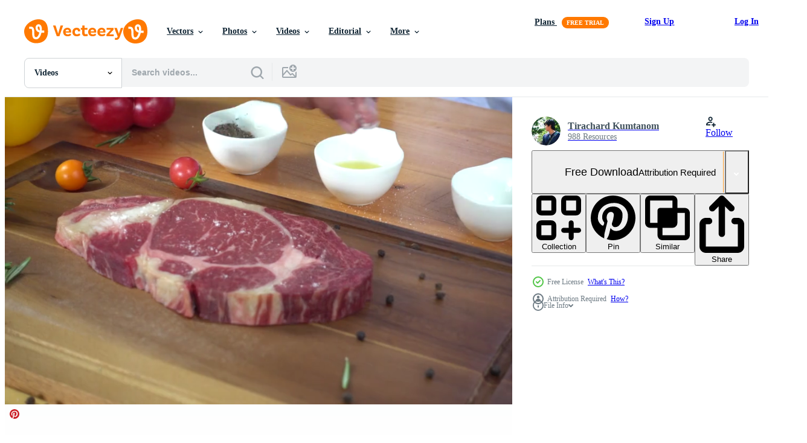

--- FILE ---
content_type: text/html; charset=utf-8
request_url: https://www.vecteezy.com/resources/1622411/show_related_tags_async_content
body_size: 1563
content:
<turbo-frame id="show-related-tags">
  <h2 class="ez-resource-related__header">Related Keywords</h2>

    <div class="splide ez-carousel tags-carousel is-ready" style="--carousel_height: 48px; --additional_height: 0px;" data-controller="carousel search-tag" data-bullets="false" data-loop="false" data-arrows="true">
    <div class="splide__track ez-carousel__track" data-carousel-target="track">
      <ul class="splide__list ez-carousel__inner-wrap" data-carousel-target="innerWrap">
        <li class="search-tag splide__slide ez-carousel__slide" data-carousel-target="slide"><a class="search-tag__tag-link ez-btn ez-btn--light" title="food" data-action="search-tag#sendClickEvent search-tag#performSearch" data-search-tag-verified="true" data-keyword-location="show" href="/free-videos/food">food</a></li><li class="search-tag splide__slide ez-carousel__slide" data-carousel-target="slide"><a class="search-tag__tag-link ez-btn ez-btn--light" title="meat" data-action="search-tag#sendClickEvent search-tag#performSearch" data-search-tag-verified="true" data-keyword-location="show" href="/free-videos/meat">meat</a></li><li class="search-tag splide__slide ez-carousel__slide" data-carousel-target="slide"><a class="search-tag__tag-link ez-btn ez-btn--light" title="steak" data-action="search-tag#sendClickEvent search-tag#performSearch" data-search-tag-verified="true" data-keyword-location="show" href="/free-videos/steak">steak</a></li><li class="search-tag splide__slide ez-carousel__slide" data-carousel-target="slide"><a class="search-tag__tag-link ez-btn ez-btn--light" title="chef" data-action="search-tag#sendClickEvent search-tag#performSearch" data-search-tag-verified="true" data-keyword-location="show" href="/free-videos/chef">chef</a></li><li class="search-tag splide__slide ez-carousel__slide" data-carousel-target="slide"><a class="search-tag__tag-link ez-btn ez-btn--light" title="raw" data-action="search-tag#sendClickEvent search-tag#performSearch" data-search-tag-verified="true" data-keyword-location="show" href="/free-videos/raw">raw</a></li><li class="search-tag splide__slide ez-carousel__slide" data-carousel-target="slide"><a class="search-tag__tag-link ez-btn ez-btn--light" title="beef" data-action="search-tag#sendClickEvent search-tag#performSearch" data-search-tag-verified="true" data-keyword-location="show" href="/free-videos/beef">beef</a></li><li class="search-tag splide__slide ez-carousel__slide" data-carousel-target="slide"><a class="search-tag__tag-link ez-btn ez-btn--light" title="fresh" data-action="search-tag#sendClickEvent search-tag#performSearch" data-search-tag-verified="true" data-keyword-location="show" href="/free-videos/fresh">fresh</a></li><li class="search-tag splide__slide ez-carousel__slide" data-carousel-target="slide"><a class="search-tag__tag-link ez-btn ez-btn--light" title="cooking" data-action="search-tag#sendClickEvent search-tag#performSearch" data-search-tag-verified="true" data-keyword-location="show" href="/free-videos/cooking">cooking</a></li><li class="search-tag splide__slide ez-carousel__slide" data-carousel-target="slide"><a class="search-tag__tag-link ez-btn ez-btn--light" title="board" data-action="search-tag#sendClickEvent search-tag#performSearch" data-search-tag-verified="true" data-keyword-location="show" href="/free-videos/board">board</a></li><li class="search-tag splide__slide ez-carousel__slide" data-carousel-target="slide"><a class="search-tag__tag-link ez-btn ez-btn--light" title="ingredients" data-action="search-tag#sendClickEvent search-tag#performSearch" data-search-tag-verified="true" data-keyword-location="show" href="/free-videos/ingredients">ingredients</a></li><li class="search-tag splide__slide ez-carousel__slide" data-carousel-target="slide"><a class="search-tag__tag-link ez-btn ez-btn--light" title="kitchen" data-action="search-tag#sendClickEvent search-tag#performSearch" data-search-tag-verified="true" data-keyword-location="show" href="/free-videos/kitchen">kitchen</a></li><li class="search-tag splide__slide ez-carousel__slide" data-carousel-target="slide"><a class="search-tag__tag-link ez-btn ez-btn--light" title="slice" data-action="search-tag#sendClickEvent search-tag#performSearch" data-search-tag-verified="true" data-keyword-location="show" href="/free-videos/slice">slice</a></li><li class="search-tag splide__slide ez-carousel__slide" data-carousel-target="slide"><a class="search-tag__tag-link ez-btn ez-btn--light" title="restaurant" data-action="search-tag#sendClickEvent search-tag#performSearch" data-search-tag-verified="true" data-keyword-location="show" href="/free-videos/restaurant">restaurant</a></li><li class="search-tag splide__slide ez-carousel__slide" data-carousel-target="slide"><a class="search-tag__tag-link ez-btn ez-btn--light" title="cuisine" data-action="search-tag#sendClickEvent search-tag#performSearch" data-search-tag-verified="true" data-keyword-location="show" href="/free-videos/cuisine">cuisine</a></li><li class="search-tag splide__slide ez-carousel__slide" data-carousel-target="slide"><a class="search-tag__tag-link ez-btn ez-btn--light" title="dinner" data-action="search-tag#sendClickEvent search-tag#performSearch" data-search-tag-verified="true" data-keyword-location="show" href="/free-videos/dinner">dinner</a></li><li class="search-tag splide__slide ez-carousel__slide" data-carousel-target="slide"><a class="search-tag__tag-link ez-btn ez-btn--light" title="hand" data-action="search-tag#sendClickEvent search-tag#performSearch" data-search-tag-verified="true" data-keyword-location="show" href="/free-videos/hand">hand</a></li><li class="search-tag splide__slide ez-carousel__slide" data-carousel-target="slide"><a class="search-tag__tag-link ez-btn ez-btn--light" title="red" data-action="search-tag#sendClickEvent search-tag#performSearch" data-search-tag-verified="true" data-keyword-location="show" href="/free-videos/red">red</a></li><li class="search-tag splide__slide ez-carousel__slide" data-carousel-target="slide"><a class="search-tag__tag-link ez-btn ez-btn--light" title="grill" data-action="search-tag#sendClickEvent search-tag#performSearch" data-search-tag-verified="true" data-keyword-location="show" href="/free-videos/grill">grill</a></li><li class="search-tag splide__slide ez-carousel__slide" data-carousel-target="slide"><a class="search-tag__tag-link ez-btn ez-btn--light" title="recipe" data-action="search-tag#sendClickEvent search-tag#performSearch" data-search-tag-verified="true" data-keyword-location="show" href="/free-videos/recipe">recipe</a></li><li class="search-tag splide__slide ez-carousel__slide" data-carousel-target="slide"><a class="search-tag__tag-link ez-btn ez-btn--light" title="man" data-action="search-tag#sendClickEvent search-tag#performSearch" data-search-tag-verified="true" data-keyword-location="show" href="/free-videos/man">man</a></li><li class="search-tag splide__slide ez-carousel__slide" data-carousel-target="slide"><a class="search-tag__tag-link ez-btn ez-btn--light" title="preparation" data-action="search-tag#sendClickEvent search-tag#performSearch" data-search-tag-verified="true" data-keyword-location="show" href="/free-videos/preparation">preparation</a></li><li class="search-tag splide__slide ez-carousel__slide" data-carousel-target="slide"><a class="search-tag__tag-link ez-btn ez-btn--light" title="meal" data-action="search-tag#sendClickEvent search-tag#performSearch" data-search-tag-verified="true" data-keyword-location="show" href="/free-videos/meal">meal</a></li><li class="search-tag splide__slide ez-carousel__slide" data-carousel-target="slide"><a class="search-tag__tag-link ez-btn ez-btn--light" title="barbecue" data-action="search-tag#sendClickEvent search-tag#performSearch" data-search-tag-verified="true" data-keyword-location="show" href="/free-videos/barbecue">barbecue</a></li><li class="search-tag splide__slide ez-carousel__slide" data-carousel-target="slide"><a class="search-tag__tag-link ez-btn ez-btn--light" title="wooden" data-action="search-tag#sendClickEvent search-tag#performSearch" data-search-tag-verified="true" data-keyword-location="show" href="/free-videos/wooden">wooden</a></li><li class="search-tag splide__slide ez-carousel__slide" data-carousel-target="slide"><a class="search-tag__tag-link ez-btn ez-btn--light" title="pork" data-action="search-tag#sendClickEvent search-tag#performSearch" data-search-tag-verified="true" data-keyword-location="show" href="/free-videos/pork">pork</a></li><li class="search-tag splide__slide ez-carousel__slide" data-carousel-target="slide"><a class="search-tag__tag-link ez-btn ez-btn--light" title="protein" data-action="search-tag#sendClickEvent search-tag#performSearch" data-search-tag-verified="true" data-keyword-location="show" href="/free-videos/protein">protein</a></li><li class="search-tag splide__slide ez-carousel__slide" data-carousel-target="slide"><a class="search-tag__tag-link ez-btn ez-btn--light" title="cut" data-action="search-tag#sendClickEvent search-tag#performSearch" data-search-tag-verified="true" data-keyword-location="show" href="/free-videos/cut">cut</a></li><li class="search-tag splide__slide ez-carousel__slide" data-carousel-target="slide"><a class="search-tag__tag-link ez-btn ez-btn--light" title="pepper" data-action="search-tag#sendClickEvent search-tag#performSearch" data-search-tag-verified="true" data-keyword-location="show" href="/free-videos/pepper">pepper</a></li><li class="search-tag splide__slide ez-carousel__slide" data-carousel-target="slide"><a class="search-tag__tag-link ez-btn ez-btn--light" title="fillet" data-action="search-tag#sendClickEvent search-tag#performSearch" data-search-tag-verified="true" data-keyword-location="show" href="/free-videos/fillet">fillet</a></li><li class="search-tag splide__slide ez-carousel__slide" data-carousel-target="slide"><a class="search-tag__tag-link ez-btn ez-btn--light" title="oil" data-action="search-tag#sendClickEvent search-tag#performSearch" data-search-tag-verified="true" data-keyword-location="show" href="/free-videos/oil">oil</a></li>
</ul></div>
    

    <div class="splide__arrows splide__arrows--ltr ez-carousel__arrows"><button class="splide__arrow splide__arrow--prev ez-carousel__arrow ez-carousel__arrow--prev" disabled="disabled" data-carousel-target="arrowPrev" data-test-id="carousel-arrow-prev" data-direction="prev" aria_label="Previous"><span class="ez-carousel__arrow-wrap"><svg xmlns="http://www.w3.org/2000/svg" viewBox="0 0 5 8" role="img" aria-labelledby="a1vhazj7ctkgmd0pu4ia1suty2qfbp0k" class="arrow-prev"><desc id="a1vhazj7ctkgmd0pu4ia1suty2qfbp0k">Previous</desc><path fill-rule="evenodd" d="M4.707 7.707a1 1 0 0 0 0-1.414L2.414 4l2.293-2.293A1 1 0 0 0 3.293.293l-3 3a1 1 0 0 0 0 1.414l3 3a1 1 0 0 0 1.414 0Z" clip-rule="evenodd"></path></svg>
</span><span class="ez-carousel__gradient"></span></button><button class="splide__arrow splide__arrow--next ez-carousel__arrow ez-carousel__arrow--next" disabled="disabled" data-carousel-target="arrowNext" data-test-id="carousel-arrow-next" data-direction="next" aria_label="Next"><span class="ez-carousel__arrow-wrap"><svg xmlns="http://www.w3.org/2000/svg" viewBox="0 0 5 8" role="img" aria-labelledby="a1hsgmie42h5msp2zxalhcovjsw3hedh" class="arrow-next"><desc id="a1hsgmie42h5msp2zxalhcovjsw3hedh">Next</desc><path fill-rule="evenodd" d="M.293 7.707a1 1 0 0 1 0-1.414L2.586 4 .293 1.707A1 1 0 0 1 1.707.293l3 3a1 1 0 0 1 0 1.414l-3 3a1 1 0 0 1-1.414 0Z" clip-rule="evenodd"></path></svg>
</span><span class="ez-carousel__gradient"></span></button></div>
</div></turbo-frame>


--- FILE ---
content_type: text/html; charset=utf-8
request_url: https://www.vecteezy.com/resources/1622411/show_related_grids_async_content
body_size: 15311
content:
<turbo-frame id="show-related-resources">
    <div data-conversions-category="Users Also Viewed">
      <h2 class="ez-resource-related__header">
        Users Also Viewed
      </h2>

      <ul class="ez-resource-grid ez-resource-grid--main-grid  is-hidden" id="false" data-controller="grid contributor-info video-preview" data-grid-track-truncation-value="false" data-max-rows="50" data-row-height="240" data-instant-grid="false" data-truncate-results="false" data-testid="also-viewed-resources" data-labels="free" style="--free: &#39;Free&#39;;">

  <li class="ez-resource-grid__item ez-resource-thumb ez-resource-thumb--video" data-controller="grid-item-decorator" data-position="{{position}}" data-item-id="5480427" data-pro="false" data-grid-target="gridItem" data-video-preview-target="preview" data-video-url="https://static.vecteezy.com/system/resources/previews/005/480/427/mp4/cutting-portions-of-fresh-raw-beef-meat-as-preparation-before-cooking-free-video.mp4" data-w="622" data-h="350" data-grid-item-decorator-free-label-value="Free" data-action="mouseenter-&gt;grid-item-decorator#hoverThumb:once" data-grid-item-decorator-item-pro-param="Free" data-grid-item-decorator-resource-id-param="5480427" data-grid-item-decorator-content-type-param="Content-video" data-grid-item-decorator-pinterest-url-param="https://www.vecteezy.com/video/5480427-cutting-portions-of-fresh-raw-beef-meat-as-preparation-before-cooking" data-grid-item-decorator-seo-page-description-param="Cutting Portions of Fresh Raw Beef Meat As Preparation Before Cooking." data-grid-item-decorator-user-id-param="5735947" data-grid-item-decorator-user-display-name-param="Vasilii Binzari" data-grid-item-decorator-avatar-src-param="https://static.vecteezy.com/system/user/avatar/5735947/medium_Cover_3.jpg" data-grid-item-decorator-uploads-path-param="/members/reccamerastock/uploads">

  <script type="application/ld+json" id="media_schema">
  {"@context":"https://schema.org","@type":"VideoObject","name":"Cutting Portions of Fresh Raw Beef Meat As Preparation Before Cooking.","uploadDate":"2022-02-02T12:54:13-06:00","thumbnailUrl":"https://static.vecteezy.com/system/resources/thumbnails/005/480/427/small_2x/cutting-portions-of-fresh-raw-beef-meat-as-preparation-before-cooking-free-video.jpg","contentUrl":"https://static.vecteezy.com/system/resources/previews/005/480/427/mp4/cutting-portions-of-fresh-raw-beef-meat-as-preparation-before-cooking-free-video.mp4","sourceOrganization":"Vecteezy","license":"https://support.vecteezy.com/en_us/new-vecteezy-licensing-ByHivesvt","acquireLicensePage":"https://www.vecteezy.com/video/5480427-cutting-portions-of-fresh-raw-beef-meat-as-preparation-before-cooking","creator":{"@type":"Person","name":"Vasilii Binzari"},"copyrightNotice":"Vasilii Binzari","creditText":"Vecteezy"}
</script>


<a href="/video/5480427-cutting-portions-of-fresh-raw-beef-meat-as-preparation-before-cooking" class="ez-resource-thumb__link" title="Cutting Portions of Fresh Raw Beef Meat As Preparation Before Cooking." style="--height: 350; --width: 622; " data-action="click-&gt;grid#trackResourceClick mouseenter-&gt;grid#trackResourceHover" data-content-type="video" data-controller="ez-hover-intent" data-previews-srcs="[&quot;https://static.vecteezy.com/system/resources/previews/005/480/427/mp4/cutting-portions-of-fresh-raw-beef-meat-as-preparation-before-cooking-free-video.mp4&quot;]" data-pro="false" data-resource-id="5480427" data-video-preview-target="videoWrap" data-grid-item-decorator-target="link">
    <img src="https://static.vecteezy.com/system/resources/thumbnails/005/480/427/small/cutting-portions-of-fresh-raw-beef-meat-as-preparation-before-cooking-free-video.jpg" srcset="https://static.vecteezy.com/system/resources/thumbnails/005/480/427/small_2x/cutting-portions-of-fresh-raw-beef-meat-as-preparation-before-cooking-free-video.jpg 2x, https://static.vecteezy.com/system/resources/thumbnails/005/480/427/small/cutting-portions-of-fresh-raw-beef-meat-as-preparation-before-cooking-free-video.jpg 1x" class="ez-resource-thumb__img" loading="lazy" decoding="async" width="622" height="350" alt="Cutting Portions of Fresh Raw Beef Meat As Preparation Before Cooking. video">

</a>

  <div class="ez-resource-thumb__label-wrap"></div>
  

  <div class="ez-resource-thumb__hover-state"></div>
</li><li class="ez-resource-grid__item ez-resource-thumb ez-resource-thumb--video" data-controller="grid-item-decorator" data-position="{{position}}" data-item-id="8522514" data-pro="false" data-grid-target="gridItem" data-video-preview-target="preview" data-video-url="https://static.vecteezy.com/system/resources/previews/008/522/514/mp4/the-lid-cuts-meat-veal-butcher-who-cuts-veal-leg-meat-free-video.mp4" data-w="622" data-h="350" data-grid-item-decorator-free-label-value="Free" data-action="mouseenter-&gt;grid-item-decorator#hoverThumb:once" data-grid-item-decorator-item-pro-param="Free" data-grid-item-decorator-resource-id-param="8522514" data-grid-item-decorator-content-type-param="Content-video" data-grid-item-decorator-pinterest-url-param="https://www.vecteezy.com/video/8522514-the-lid-cuts-meat-veal-butcher-who-cuts-veal-leg-meat" data-grid-item-decorator-seo-page-description-param="The lid cuts meat. Veal. Butcher who cuts veal leg meat." data-grid-item-decorator-user-id-param="4353002" data-grid-item-decorator-user-display-name-param="Mehmet Gezer" data-grid-item-decorator-avatar-src-param="https://static.vecteezy.com/system/user/avatar/4353002/medium_IMG_6379.JPG" data-grid-item-decorator-uploads-path-param="/members/mscreativevideo/uploads">

  <script type="application/ld+json" id="media_schema">
  {"@context":"https://schema.org","@type":"VideoObject","name":"The lid cuts meat. Veal. Butcher who cuts veal leg meat.","uploadDate":"2022-06-24T08:53:12-05:00","thumbnailUrl":"https://static.vecteezy.com/system/resources/thumbnails/008/522/514/small_2x/the-lid-cuts-meat-veal-butcher-who-cuts-veal-leg-meat-free-video.jpg","contentUrl":"https://static.vecteezy.com/system/resources/previews/008/522/514/mp4/the-lid-cuts-meat-veal-butcher-who-cuts-veal-leg-meat-free-video.mp4","sourceOrganization":"Vecteezy","license":"https://support.vecteezy.com/en_us/new-vecteezy-licensing-ByHivesvt","acquireLicensePage":"https://www.vecteezy.com/video/8522514-the-lid-cuts-meat-veal-butcher-who-cuts-veal-leg-meat","creator":{"@type":"Person","name":"Mehmet Gezer"},"copyrightNotice":"Mehmet Gezer","creditText":"Vecteezy"}
</script>


<a href="/video/8522514-the-lid-cuts-meat-veal-butcher-who-cuts-veal-leg-meat" class="ez-resource-thumb__link" title="The lid cuts meat. Veal. Butcher who cuts veal leg meat." style="--height: 350; --width: 622; " data-action="click-&gt;grid#trackResourceClick mouseenter-&gt;grid#trackResourceHover" data-content-type="video" data-controller="ez-hover-intent" data-previews-srcs="[&quot;https://static.vecteezy.com/system/resources/previews/008/522/514/mp4/the-lid-cuts-meat-veal-butcher-who-cuts-veal-leg-meat-free-video.mp4&quot;]" data-pro="false" data-resource-id="8522514" data-video-preview-target="videoWrap" data-grid-item-decorator-target="link">
    <img src="https://static.vecteezy.com/system/resources/thumbnails/008/522/514/small/the-lid-cuts-meat-veal-butcher-who-cuts-veal-leg-meat-free-video.jpg" srcset="https://static.vecteezy.com/system/resources/thumbnails/008/522/514/small_2x/the-lid-cuts-meat-veal-butcher-who-cuts-veal-leg-meat-free-video.jpg 2x, https://static.vecteezy.com/system/resources/thumbnails/008/522/514/small/the-lid-cuts-meat-veal-butcher-who-cuts-veal-leg-meat-free-video.jpg 1x" class="ez-resource-thumb__img" loading="lazy" decoding="async" width="622" height="350" alt="The lid cuts meat. Veal. Butcher who cuts veal leg meat. video">

</a>

  <div class="ez-resource-thumb__label-wrap"></div>
  

  <div class="ez-resource-thumb__hover-state"></div>
</li><li class="ez-resource-grid__item ez-resource-thumb ez-resource-thumb--video" data-controller="grid-item-decorator" data-position="{{position}}" data-item-id="3174882" data-pro="false" data-grid-target="gridItem" data-video-preview-target="preview" data-video-url="https://static.vecteezy.com/system/resources/previews/003/174/882/mp4/cutting-fresh-pork-on-wood-board-free-video.mp4" data-w="622" data-h="350" data-grid-item-decorator-free-label-value="Free" data-action="mouseenter-&gt;grid-item-decorator#hoverThumb:once" data-grid-item-decorator-item-pro-param="Free" data-grid-item-decorator-resource-id-param="3174882" data-grid-item-decorator-content-type-param="Content-video" data-grid-item-decorator-pinterest-url-param="https://www.vecteezy.com/video/3174882-cutting-fresh-pork-on-wood-board" data-grid-item-decorator-seo-page-description-param="Cutting Fresh Pork on Wood Board" data-grid-item-decorator-user-id-param="2703282" data-grid-item-decorator-user-display-name-param="Natthapon Ngamnithiporn" data-grid-item-decorator-uploads-path-param="/members/topntp26/uploads">

  <script type="application/ld+json" id="media_schema">
  {"@context":"https://schema.org","@type":"VideoObject","name":"Cutting Fresh Pork on Wood Board","uploadDate":"2021-08-12T15:20:21-05:00","thumbnailUrl":"https://static.vecteezy.com/system/resources/thumbnails/003/174/882/small_2x/cutting-fresh-pork-on-wood-board-free-video.jpg","contentUrl":"https://static.vecteezy.com/system/resources/previews/003/174/882/mp4/cutting-fresh-pork-on-wood-board-free-video.mp4","sourceOrganization":"Vecteezy","license":"https://support.vecteezy.com/en_us/new-vecteezy-licensing-ByHivesvt","acquireLicensePage":"https://www.vecteezy.com/video/3174882-cutting-fresh-pork-on-wood-board","creator":{"@type":"Person","name":"Natthapon Ngamnithiporn"},"copyrightNotice":"Natthapon Ngamnithiporn","creditText":"Vecteezy"}
</script>


<a href="/video/3174882-cutting-fresh-pork-on-wood-board" class="ez-resource-thumb__link" title="Cutting Fresh Pork on Wood Board" style="--height: 350; --width: 622; " data-action="click-&gt;grid#trackResourceClick mouseenter-&gt;grid#trackResourceHover" data-content-type="video" data-controller="ez-hover-intent" data-previews-srcs="[&quot;https://static.vecteezy.com/system/resources/previews/003/174/882/mp4/cutting-fresh-pork-on-wood-board-free-video.mp4&quot;]" data-pro="false" data-resource-id="3174882" data-video-preview-target="videoWrap" data-grid-item-decorator-target="link">
    <img src="https://static.vecteezy.com/system/resources/thumbnails/003/174/882/small/cutting-fresh-pork-on-wood-board-free-video.jpg" srcset="https://static.vecteezy.com/system/resources/thumbnails/003/174/882/small_2x/cutting-fresh-pork-on-wood-board-free-video.jpg 2x, https://static.vecteezy.com/system/resources/thumbnails/003/174/882/small/cutting-fresh-pork-on-wood-board-free-video.jpg 1x" class="ez-resource-thumb__img" loading="lazy" decoding="async" width="622" height="350" alt="Cutting Fresh Pork on Wood Board video">

</a>

  <div class="ez-resource-thumb__label-wrap"></div>
  

  <div class="ez-resource-thumb__hover-state"></div>
</li><li class="ez-resource-grid__item ez-resource-thumb ez-resource-thumb--video" data-controller="grid-item-decorator" data-position="{{position}}" data-item-id="4863219" data-pro="false" data-grid-target="gridItem" data-video-preview-target="preview" data-video-url="https://static.vecteezy.com/system/resources/previews/004/863/219/mp4/raw-pork-steak-on-a-cutting-board-with-herbs-and-spices-free-video.mp4" data-w="622" data-h="350" data-grid-item-decorator-free-label-value="Free" data-action="mouseenter-&gt;grid-item-decorator#hoverThumb:once" data-grid-item-decorator-item-pro-param="Free" data-grid-item-decorator-resource-id-param="4863219" data-grid-item-decorator-content-type-param="Content-video" data-grid-item-decorator-pinterest-url-param="https://www.vecteezy.com/video/4863219-raw-pork-steak-on-a-cutting-board-with-herbs-and-spices" data-grid-item-decorator-seo-page-description-param="Raw pork steak on a cutting board with herbs and spices" data-grid-item-decorator-user-id-param="4248011" data-grid-item-decorator-user-display-name-param="Tetiana Chernykova" data-grid-item-decorator-uploads-path-param="/members/chernikovatv341418/uploads">

  <script type="application/ld+json" id="media_schema">
  {"@context":"https://schema.org","@type":"VideoObject","name":"Raw pork steak on a cutting board with herbs and spices","uploadDate":"2021-12-19T06:24:28-06:00","thumbnailUrl":"https://static.vecteezy.com/system/resources/thumbnails/004/863/219/small_2x/raw-pork-steak-on-a-cutting-board-with-herbs-and-spices-free-video.jpg","contentUrl":"https://static.vecteezy.com/system/resources/previews/004/863/219/mp4/raw-pork-steak-on-a-cutting-board-with-herbs-and-spices-free-video.mp4","sourceOrganization":"Vecteezy","license":"https://support.vecteezy.com/en_us/new-vecteezy-licensing-ByHivesvt","acquireLicensePage":"https://www.vecteezy.com/video/4863219-raw-pork-steak-on-a-cutting-board-with-herbs-and-spices","creator":{"@type":"Person","name":"Tetiana Chernykova"},"copyrightNotice":"Tetiana Chernykova","creditText":"Vecteezy"}
</script>


<a href="/video/4863219-raw-pork-steak-on-a-cutting-board-with-herbs-and-spices" class="ez-resource-thumb__link" title="Raw pork steak on a cutting board with herbs and spices" style="--height: 350; --width: 622; " data-action="click-&gt;grid#trackResourceClick mouseenter-&gt;grid#trackResourceHover" data-content-type="video" data-controller="ez-hover-intent" data-previews-srcs="[&quot;https://static.vecteezy.com/system/resources/previews/004/863/219/mp4/raw-pork-steak-on-a-cutting-board-with-herbs-and-spices-free-video.mp4&quot;]" data-pro="false" data-resource-id="4863219" data-video-preview-target="videoWrap" data-grid-item-decorator-target="link">
    <img src="https://static.vecteezy.com/system/resources/thumbnails/004/863/219/small/raw-pork-steak-on-a-cutting-board-with-herbs-and-spices-free-video.jpg" srcset="https://static.vecteezy.com/system/resources/thumbnails/004/863/219/small_2x/raw-pork-steak-on-a-cutting-board-with-herbs-and-spices-free-video.jpg 2x, https://static.vecteezy.com/system/resources/thumbnails/004/863/219/small/raw-pork-steak-on-a-cutting-board-with-herbs-and-spices-free-video.jpg 1x" class="ez-resource-thumb__img" loading="lazy" decoding="async" width="622" height="350" alt="Raw pork steak on a cutting board with herbs and spices video">

</a>

  <div class="ez-resource-thumb__label-wrap"></div>
  

  <div class="ez-resource-thumb__hover-state"></div>
</li><li class="ez-resource-grid__item ez-resource-thumb ez-resource-thumb--video" data-controller="grid-item-decorator" data-position="{{position}}" data-item-id="1625591" data-pro="false" data-grid-target="gridItem" data-video-preview-target="preview" data-video-url="https://static.vecteezy.com/system/resources/previews/001/625/591/mp4/sliced-beef-steak-free-video.mp4" data-w="622" data-h="350" data-grid-item-decorator-free-label-value="Free" data-action="mouseenter-&gt;grid-item-decorator#hoverThumb:once" data-grid-item-decorator-item-pro-param="Free" data-grid-item-decorator-resource-id-param="1625591" data-grid-item-decorator-content-type-param="Content-video" data-grid-item-decorator-pinterest-url-param="https://www.vecteezy.com/video/1625591-sliced-beef-steak" data-grid-item-decorator-seo-page-description-param="Sliced Beef Steak" data-grid-item-decorator-user-id-param="2703282" data-grid-item-decorator-user-display-name-param="Natthapon Ngamnithiporn" data-grid-item-decorator-uploads-path-param="/members/topntp26/uploads">

  <script type="application/ld+json" id="media_schema">
  {"@context":"https://schema.org","@type":"VideoObject","name":"Sliced Beef Steak","uploadDate":"2020-12-02T20:14:40-06:00","thumbnailUrl":"https://static.vecteezy.com/system/resources/thumbnails/001/625/591/small_2x/sliced-beef-steak-free-video.jpg","contentUrl":"https://static.vecteezy.com/system/resources/previews/001/625/591/mp4/sliced-beef-steak-free-video.mp4","sourceOrganization":"Vecteezy","license":"https://support.vecteezy.com/en_us/new-vecteezy-licensing-ByHivesvt","acquireLicensePage":"https://www.vecteezy.com/video/1625591-sliced-beef-steak","creator":{"@type":"Person","name":"Natthapon Ngamnithiporn"},"copyrightNotice":"Natthapon Ngamnithiporn","creditText":"Vecteezy"}
</script>


<a href="/video/1625591-sliced-beef-steak" class="ez-resource-thumb__link" title="Sliced Beef Steak" style="--height: 350; --width: 622; " data-action="click-&gt;grid#trackResourceClick mouseenter-&gt;grid#trackResourceHover" data-content-type="video" data-controller="ez-hover-intent" data-previews-srcs="[&quot;https://static.vecteezy.com/system/resources/previews/001/625/591/mp4/sliced-beef-steak-free-video.mp4&quot;]" data-pro="false" data-resource-id="1625591" data-video-preview-target="videoWrap" data-grid-item-decorator-target="link">
    <img src="https://static.vecteezy.com/system/resources/thumbnails/001/625/591/small/sliced-beef-steak-free-video.jpg" srcset="https://static.vecteezy.com/system/resources/thumbnails/001/625/591/small_2x/sliced-beef-steak-free-video.jpg 2x, https://static.vecteezy.com/system/resources/thumbnails/001/625/591/small/sliced-beef-steak-free-video.jpg 1x" class="ez-resource-thumb__img" loading="lazy" decoding="async" width="622" height="350" alt="Sliced Beef Steak video">

</a>

  <div class="ez-resource-thumb__label-wrap"></div>
  

  <div class="ez-resource-thumb__hover-state"></div>
</li><li class="ez-resource-grid__item ez-resource-thumb ez-resource-thumb--video" data-controller="grid-item-decorator" data-position="{{position}}" data-item-id="3580256" data-pro="false" data-grid-target="gridItem" data-video-preview-target="preview" data-video-url="https://static.vecteezy.com/system/resources/previews/003/580/256/mp4/delicious-juicy-fresh-beef-steak-with-spices-and-herbs-on-a-dark-concrete-background-free-video.mp4" data-w="622" data-h="350" data-grid-item-decorator-free-label-value="Free" data-action="mouseenter-&gt;grid-item-decorator#hoverThumb:once" data-grid-item-decorator-item-pro-param="Free" data-grid-item-decorator-resource-id-param="3580256" data-grid-item-decorator-content-type-param="Content-video" data-grid-item-decorator-pinterest-url-param="https://www.vecteezy.com/video/3580256-delicious-juicy-fresh-beef-steak-with-spices-and-herbs-on-a-dark-concrete-background" data-grid-item-decorator-seo-page-description-param="Delicious juicy fresh beef steak with spices and herbs on a dark concrete background" data-grid-item-decorator-user-id-param="4248011" data-grid-item-decorator-user-display-name-param="Tetiana Chernykova" data-grid-item-decorator-uploads-path-param="/members/chernikovatv341418/uploads">

  <script type="application/ld+json" id="media_schema">
  {"@context":"https://schema.org","@type":"VideoObject","name":"Delicious juicy fresh beef steak with spices and herbs on a dark concrete background","uploadDate":"2021-10-04T00:45:15-05:00","thumbnailUrl":"https://static.vecteezy.com/system/resources/thumbnails/003/580/256/small_2x/delicious-juicy-fresh-beef-steak-with-spices-and-herbs-on-a-dark-concrete-background-free-video.jpg","contentUrl":"https://static.vecteezy.com/system/resources/previews/003/580/256/mp4/delicious-juicy-fresh-beef-steak-with-spices-and-herbs-on-a-dark-concrete-background-free-video.mp4","sourceOrganization":"Vecteezy","license":"https://support.vecteezy.com/en_us/new-vecteezy-licensing-ByHivesvt","acquireLicensePage":"https://www.vecteezy.com/video/3580256-delicious-juicy-fresh-beef-steak-with-spices-and-herbs-on-a-dark-concrete-background","creator":{"@type":"Person","name":"Tetiana Chernykova"},"copyrightNotice":"Tetiana Chernykova","creditText":"Vecteezy"}
</script>


<a href="/video/3580256-delicious-juicy-fresh-beef-steak-with-spices-and-herbs-on-a-dark-concrete-background" class="ez-resource-thumb__link" title="Delicious juicy fresh beef steak with spices and herbs on a dark concrete background" style="--height: 350; --width: 622; " data-action="click-&gt;grid#trackResourceClick mouseenter-&gt;grid#trackResourceHover" data-content-type="video" data-controller="ez-hover-intent" data-previews-srcs="[&quot;https://static.vecteezy.com/system/resources/previews/003/580/256/mp4/delicious-juicy-fresh-beef-steak-with-spices-and-herbs-on-a-dark-concrete-background-free-video.mp4&quot;]" data-pro="false" data-resource-id="3580256" data-video-preview-target="videoWrap" data-grid-item-decorator-target="link">
    <img src="https://static.vecteezy.com/system/resources/thumbnails/003/580/256/small/delicious-juicy-fresh-beef-steak-with-spices-and-herbs-on-a-dark-concrete-background-free-video.jpg" srcset="https://static.vecteezy.com/system/resources/thumbnails/003/580/256/small_2x/delicious-juicy-fresh-beef-steak-with-spices-and-herbs-on-a-dark-concrete-background-free-video.jpg 2x, https://static.vecteezy.com/system/resources/thumbnails/003/580/256/small/delicious-juicy-fresh-beef-steak-with-spices-and-herbs-on-a-dark-concrete-background-free-video.jpg 1x" class="ez-resource-thumb__img" loading="lazy" decoding="async" width="622" height="350" alt="Delicious juicy fresh beef steak with spices and herbs on a dark concrete background video">

</a>

  <div class="ez-resource-thumb__label-wrap"></div>
  

  <div class="ez-resource-thumb__hover-state"></div>
</li><li class="ez-resource-grid__item ez-resource-thumb ez-resource-thumb--video" data-controller="grid-item-decorator" data-position="{{position}}" data-item-id="1621055" data-pro="false" data-grid-target="gridItem" data-video-preview-target="preview" data-video-url="https://static.vecteezy.com/system/resources/previews/001/621/055/mp4/close-up-of-gourmet-chef-or-cook-seasoning-fresh-chunk-of-deli-piece-of-beef-with-sea-salt-and-grounded-spicy-peppers-free-video.mp4" data-w="622" data-h="350" data-grid-item-decorator-free-label-value="Free" data-action="mouseenter-&gt;grid-item-decorator#hoverThumb:once" data-grid-item-decorator-item-pro-param="Free" data-grid-item-decorator-resource-id-param="1621055" data-grid-item-decorator-content-type-param="Content-video" data-grid-item-decorator-pinterest-url-param="https://www.vecteezy.com/video/1621055-close-up-of-gourmet-chef-or-cook-seasoning-fresh-chunk-of-deli-piece-of-beef-with-sea-salt-and-grounded-spicy-peppers" data-grid-item-decorator-seo-page-description-param="Close up of gourmet chef or cook seasoning fresh chunk of deli piece of beef with sea salt and grounded spicy peppers." data-grid-item-decorator-user-id-param="2703334" data-grid-item-decorator-user-display-name-param="Tirachard Kumtanom" data-grid-item-decorator-avatar-src-param="https://static.vecteezy.com/system/user/avatar/2703334/medium_29512691_1973714689323938_8866976791557515552_n.jpg" data-grid-item-decorator-uploads-path-param="/members/tirachard/uploads">

  <script type="application/ld+json" id="media_schema">
  {"@context":"https://schema.org","@type":"VideoObject","name":"Close up of gourmet chef or cook seasoning fresh chunk of deli piece of beef with sea salt and grounded spicy peppers.","uploadDate":"2020-12-02T01:29:26-06:00","thumbnailUrl":"https://static.vecteezy.com/system/resources/thumbnails/001/621/055/small_2x/close-up-of-gourmet-chef-or-cook-seasoning-fresh-chunk-of-deli-piece-of-beef-with-sea-salt-and-grounded-spicy-peppers-free-video.jpg","contentUrl":"https://static.vecteezy.com/system/resources/previews/001/621/055/mp4/close-up-of-gourmet-chef-or-cook-seasoning-fresh-chunk-of-deli-piece-of-beef-with-sea-salt-and-grounded-spicy-peppers-free-video.mp4","sourceOrganization":"Vecteezy","license":"https://support.vecteezy.com/en_us/new-vecteezy-licensing-ByHivesvt","acquireLicensePage":"https://www.vecteezy.com/video/1621055-close-up-of-gourmet-chef-or-cook-seasoning-fresh-chunk-of-deli-piece-of-beef-with-sea-salt-and-grounded-spicy-peppers","creator":{"@type":"Person","name":"Tirachard Kumtanom"},"copyrightNotice":"Tirachard Kumtanom","creditText":"Vecteezy"}
</script>


<a href="/video/1621055-close-up-of-gourmet-chef-or-cook-seasoning-fresh-chunk-of-deli-piece-of-beef-with-sea-salt-and-grounded-spicy-peppers" class="ez-resource-thumb__link" title="Close up of gourmet chef or cook seasoning fresh chunk of deli piece of beef with sea salt and grounded spicy peppers." style="--height: 350; --width: 622; " data-action="click-&gt;grid#trackResourceClick mouseenter-&gt;grid#trackResourceHover" data-content-type="video" data-controller="ez-hover-intent" data-previews-srcs="[&quot;https://static.vecteezy.com/system/resources/previews/001/621/055/mp4/close-up-of-gourmet-chef-or-cook-seasoning-fresh-chunk-of-deli-piece-of-beef-with-sea-salt-and-grounded-spicy-peppers-free-video.mp4&quot;]" data-pro="false" data-resource-id="1621055" data-video-preview-target="videoWrap" data-grid-item-decorator-target="link">
    <img src="https://static.vecteezy.com/system/resources/thumbnails/001/621/055/small/close-up-of-gourmet-chef-or-cook-seasoning-fresh-chunk-of-deli-piece-of-beef-with-sea-salt-and-grounded-spicy-peppers-free-video.jpg" srcset="https://static.vecteezy.com/system/resources/thumbnails/001/621/055/small_2x/close-up-of-gourmet-chef-or-cook-seasoning-fresh-chunk-of-deli-piece-of-beef-with-sea-salt-and-grounded-spicy-peppers-free-video.jpg 2x, https://static.vecteezy.com/system/resources/thumbnails/001/621/055/small/close-up-of-gourmet-chef-or-cook-seasoning-fresh-chunk-of-deli-piece-of-beef-with-sea-salt-and-grounded-spicy-peppers-free-video.jpg 1x" class="ez-resource-thumb__img" loading="lazy" decoding="async" width="622" height="350" alt="Close up of gourmet chef or cook seasoning fresh chunk of deli piece of beef with sea salt and grounded spicy peppers. video">

</a>

  <div class="ez-resource-thumb__label-wrap"></div>
  

  <div class="ez-resource-thumb__hover-state"></div>
</li><li class="ez-resource-grid__item ez-resource-thumb ez-resource-thumb--video" data-controller="grid-item-decorator" data-position="{{position}}" data-item-id="5024173" data-pro="false" data-grid-target="gridItem" data-video-preview-target="preview" data-video-url="https://static.vecteezy.com/system/resources/previews/005/024/173/mp4/fresh-pork-neck-raw-or-collar-pork-on-board-with-ingredients-for-marinated-free-video.mp4" data-w="622" data-h="350" data-grid-item-decorator-free-label-value="Free" data-action="mouseenter-&gt;grid-item-decorator#hoverThumb:once" data-grid-item-decorator-item-pro-param="Free" data-grid-item-decorator-resource-id-param="5024173" data-grid-item-decorator-content-type-param="Content-video" data-grid-item-decorator-pinterest-url-param="https://www.vecteezy.com/video/5024173-fresh-pork-neck-raw-or-collar-pork-on-board-with-ingredients-for-marinated" data-grid-item-decorator-seo-page-description-param="fresh pork neck raw or collar pork on board with ingredients for marinated" data-grid-item-decorator-user-id-param="2703282" data-grid-item-decorator-user-display-name-param="Natthapon Ngamnithiporn" data-grid-item-decorator-uploads-path-param="/members/topntp26/uploads">

  <script type="application/ld+json" id="media_schema">
  {"@context":"https://schema.org","@type":"VideoObject","name":"fresh pork neck raw or collar pork on board with ingredients for marinated","uploadDate":"2022-01-02T23:41:12-06:00","thumbnailUrl":"https://static.vecteezy.com/system/resources/thumbnails/005/024/173/small_2x/fresh-pork-neck-raw-or-collar-pork-on-board-with-ingredients-for-marinated-free-video.jpg","contentUrl":"https://static.vecteezy.com/system/resources/previews/005/024/173/mp4/fresh-pork-neck-raw-or-collar-pork-on-board-with-ingredients-for-marinated-free-video.mp4","sourceOrganization":"Vecteezy","license":"https://support.vecteezy.com/en_us/new-vecteezy-licensing-ByHivesvt","acquireLicensePage":"https://www.vecteezy.com/video/5024173-fresh-pork-neck-raw-or-collar-pork-on-board-with-ingredients-for-marinated","creator":{"@type":"Person","name":"Natthapon Ngamnithiporn"},"copyrightNotice":"Natthapon Ngamnithiporn","creditText":"Vecteezy"}
</script>


<a href="/video/5024173-fresh-pork-neck-raw-or-collar-pork-on-board-with-ingredients-for-marinated" class="ez-resource-thumb__link" title="fresh pork neck raw or collar pork on board with ingredients for marinated" style="--height: 350; --width: 622; " data-action="click-&gt;grid#trackResourceClick mouseenter-&gt;grid#trackResourceHover" data-content-type="video" data-controller="ez-hover-intent" data-previews-srcs="[&quot;https://static.vecteezy.com/system/resources/previews/005/024/173/mp4/fresh-pork-neck-raw-or-collar-pork-on-board-with-ingredients-for-marinated-free-video.mp4&quot;]" data-pro="false" data-resource-id="5024173" data-video-preview-target="videoWrap" data-grid-item-decorator-target="link">
    <img src="https://static.vecteezy.com/system/resources/thumbnails/005/024/173/small/fresh-pork-neck-raw-or-collar-pork-on-board-with-ingredients-for-marinated-free-video.jpg" srcset="https://static.vecteezy.com/system/resources/thumbnails/005/024/173/small_2x/fresh-pork-neck-raw-or-collar-pork-on-board-with-ingredients-for-marinated-free-video.jpg 2x, https://static.vecteezy.com/system/resources/thumbnails/005/024/173/small/fresh-pork-neck-raw-or-collar-pork-on-board-with-ingredients-for-marinated-free-video.jpg 1x" class="ez-resource-thumb__img" loading="lazy" decoding="async" width="622" height="350" alt="fresh pork neck raw or collar pork on board with ingredients for marinated video">

</a>

  <div class="ez-resource-thumb__label-wrap"></div>
  

  <div class="ez-resource-thumb__hover-state"></div>
</li><li class="ez-resource-grid__item ez-resource-thumb ez-resource-thumb--video ez-resource-thumb--pro" data-controller="grid-item-decorator" data-position="{{position}}" data-item-id="10929678" data-pro="true" data-grid-target="gridItem" data-video-preview-target="preview" data-video-url="https://static.vecteezy.com/system/resources/previews/010/929/678/mp4/female-hands-salt-and-flavour-a-piece-of-meat-adding-salt-and-seasoning-to-beef-and-pork-a-piece-of-fresh-meat-on-a-wooden-board-cooking-process-video.mp4" data-w="622" data-h="350" data-grid-item-decorator-free-label-value="Free" data-action="mouseenter-&gt;grid-item-decorator#hoverThumb:once" data-grid-item-decorator-item-pro-param="Pro" data-grid-item-decorator-resource-id-param="10929678" data-grid-item-decorator-content-type-param="Content-video" data-grid-item-decorator-pinterest-url-param="https://www.vecteezy.com/video/10929678-female-hands-salt-and-flavour-a-piece-of-meat-adding-salt-and-seasoning-to-beef-and-pork-a-piece-of-fresh-meat-on-a-wooden-board-cooking-process" data-grid-item-decorator-seo-page-description-param="Female hands salt and flavour a piece of meat. Adding salt and seasoning to beef and pork. a piece of fresh meat on a wooden board. cooking process" data-grid-item-decorator-user-id-param="4062564" data-grid-item-decorator-user-display-name-param="Iryna " data-grid-item-decorator-avatar-src-param="https://static.vecteezy.com/system/user/avatar/4062564/medium_irsyart.jpg" data-grid-item-decorator-uploads-path-param="/members/ircydraw/uploads">

  <script type="application/ld+json" id="media_schema">
  {"@context":"https://schema.org","@type":"VideoObject","name":"Female hands salt and flavour a piece of meat. Adding salt and seasoning to beef and pork. a piece of fresh meat on a wooden board. cooking process","uploadDate":"2022-08-27T10:16:31-05:00","thumbnailUrl":"https://static.vecteezy.com/system/resources/thumbnails/010/929/678/small_2x/female-hands-salt-and-flavour-a-piece-of-meat-adding-salt-and-seasoning-to-beef-and-pork-a-piece-of-fresh-meat-on-a-wooden-board-cooking-process-video.jpg","contentUrl":"https://static.vecteezy.com/system/resources/previews/010/929/678/mp4/female-hands-salt-and-flavour-a-piece-of-meat-adding-salt-and-seasoning-to-beef-and-pork-a-piece-of-fresh-meat-on-a-wooden-board-cooking-process-video.mp4","sourceOrganization":"Vecteezy","license":"https://support.vecteezy.com/en_us/new-vecteezy-licensing-ByHivesvt","acquireLicensePage":"https://www.vecteezy.com/video/10929678-female-hands-salt-and-flavour-a-piece-of-meat-adding-salt-and-seasoning-to-beef-and-pork-a-piece-of-fresh-meat-on-a-wooden-board-cooking-process","creator":{"@type":"Person","name":"Iryna "},"copyrightNotice":"Iryna ","creditText":"Vecteezy"}
</script>


<a href="/video/10929678-female-hands-salt-and-flavour-a-piece-of-meat-adding-salt-and-seasoning-to-beef-and-pork-a-piece-of-fresh-meat-on-a-wooden-board-cooking-process" class="ez-resource-thumb__link" title="Female hands salt and flavour a piece of meat. Adding salt and seasoning to beef and pork. a piece of fresh meat on a wooden board. cooking process" style="--height: 350; --width: 622; " data-action="click-&gt;grid#trackResourceClick mouseenter-&gt;grid#trackResourceHover" data-content-type="video" data-controller="ez-hover-intent" data-previews-srcs="[&quot;https://static.vecteezy.com/system/resources/previews/010/929/678/mp4/female-hands-salt-and-flavour-a-piece-of-meat-adding-salt-and-seasoning-to-beef-and-pork-a-piece-of-fresh-meat-on-a-wooden-board-cooking-process-video.mp4&quot;]" data-pro="true" data-resource-id="10929678" data-video-preview-target="videoWrap" data-grid-item-decorator-target="link">
    <img src="https://static.vecteezy.com/system/resources/thumbnails/010/929/678/small/female-hands-salt-and-flavour-a-piece-of-meat-adding-salt-and-seasoning-to-beef-and-pork-a-piece-of-fresh-meat-on-a-wooden-board-cooking-process-video.jpg" srcset="https://static.vecteezy.com/system/resources/thumbnails/010/929/678/small_2x/female-hands-salt-and-flavour-a-piece-of-meat-adding-salt-and-seasoning-to-beef-and-pork-a-piece-of-fresh-meat-on-a-wooden-board-cooking-process-video.jpg 2x, https://static.vecteezy.com/system/resources/thumbnails/010/929/678/small/female-hands-salt-and-flavour-a-piece-of-meat-adding-salt-and-seasoning-to-beef-and-pork-a-piece-of-fresh-meat-on-a-wooden-board-cooking-process-video.jpg 1x" class="ez-resource-thumb__img" loading="lazy" decoding="async" width="622" height="350" alt="Female hands salt and flavour a piece of meat. Adding salt and seasoning to beef and pork. a piece of fresh meat on a wooden board. cooking process video">

</a>

  <div class="ez-resource-thumb__label-wrap"></div>
  

  <div class="ez-resource-thumb__hover-state"></div>
</li><li class="ez-resource-grid__item ez-resource-thumb ez-resource-thumb--video" data-controller="grid-item-decorator" data-position="{{position}}" data-item-id="1626446" data-pro="false" data-grid-target="gridItem" data-video-preview-target="preview" data-video-url="https://static.vecteezy.com/system/resources/previews/001/626/446/mp4/slicing-grilled-beef-steak-free-video.mp4" data-w="622" data-h="350" data-grid-item-decorator-free-label-value="Free" data-action="mouseenter-&gt;grid-item-decorator#hoverThumb:once" data-grid-item-decorator-item-pro-param="Free" data-grid-item-decorator-resource-id-param="1626446" data-grid-item-decorator-content-type-param="Content-video" data-grid-item-decorator-pinterest-url-param="https://www.vecteezy.com/video/1626446-slicing-grilled-beef-steak" data-grid-item-decorator-seo-page-description-param="Slicing grilled beef steak" data-grid-item-decorator-user-id-param="2703282" data-grid-item-decorator-user-display-name-param="Natthapon Ngamnithiporn" data-grid-item-decorator-uploads-path-param="/members/topntp26/uploads">

  <script type="application/ld+json" id="media_schema">
  {"@context":"https://schema.org","@type":"VideoObject","name":"Slicing grilled beef steak","uploadDate":"2020-12-02T23:13:55-06:00","thumbnailUrl":"https://static.vecteezy.com/system/resources/thumbnails/001/626/446/small_2x/slicing-grilled-beef-steak-free-video.jpg","contentUrl":"https://static.vecteezy.com/system/resources/previews/001/626/446/mp4/slicing-grilled-beef-steak-free-video.mp4","sourceOrganization":"Vecteezy","license":"https://support.vecteezy.com/en_us/new-vecteezy-licensing-ByHivesvt","acquireLicensePage":"https://www.vecteezy.com/video/1626446-slicing-grilled-beef-steak","creator":{"@type":"Person","name":"Natthapon Ngamnithiporn"},"copyrightNotice":"Natthapon Ngamnithiporn","creditText":"Vecteezy"}
</script>


<a href="/video/1626446-slicing-grilled-beef-steak" class="ez-resource-thumb__link" title="Slicing grilled beef steak" style="--height: 350; --width: 622; " data-action="click-&gt;grid#trackResourceClick mouseenter-&gt;grid#trackResourceHover" data-content-type="video" data-controller="ez-hover-intent" data-previews-srcs="[&quot;https://static.vecteezy.com/system/resources/previews/001/626/446/mp4/slicing-grilled-beef-steak-free-video.mp4&quot;]" data-pro="false" data-resource-id="1626446" data-video-preview-target="videoWrap" data-grid-item-decorator-target="link">
    <img src="https://static.vecteezy.com/system/resources/thumbnails/001/626/446/small/slicing-grilled-beef-steak-free-video.jpg" srcset="https://static.vecteezy.com/system/resources/thumbnails/001/626/446/small_2x/slicing-grilled-beef-steak-free-video.jpg 2x, https://static.vecteezy.com/system/resources/thumbnails/001/626/446/small/slicing-grilled-beef-steak-free-video.jpg 1x" class="ez-resource-thumb__img" loading="lazy" decoding="async" width="622" height="350" alt="Slicing grilled beef steak video">

</a>

  <div class="ez-resource-thumb__label-wrap"></div>
  

  <div class="ez-resource-thumb__hover-state"></div>
</li><li class="ez-resource-grid__item ez-resource-thumb ez-resource-thumb--video" data-controller="grid-item-decorator" data-position="{{position}}" data-item-id="1623229" data-pro="false" data-grid-target="gridItem" data-video-preview-target="preview" data-video-url="https://static.vecteezy.com/system/resources/previews/001/623/229/mp4/beef-steak-in-a-white-plate-free-video.mp4" data-w="622" data-h="350" data-grid-item-decorator-free-label-value="Free" data-action="mouseenter-&gt;grid-item-decorator#hoverThumb:once" data-grid-item-decorator-item-pro-param="Free" data-grid-item-decorator-resource-id-param="1623229" data-grid-item-decorator-content-type-param="Content-video" data-grid-item-decorator-pinterest-url-param="https://www.vecteezy.com/video/1623229-beef-steak-in-a-white-plate" data-grid-item-decorator-seo-page-description-param="Beef steak in a white plate" data-grid-item-decorator-user-id-param="2703331" data-grid-item-decorator-user-display-name-param="Siraphol Siricharattakul" data-grid-item-decorator-avatar-src-param="https://gravatar.com/avatar/36cbfb9ca23b7c664c02cc311d6711c9.png?s=112" data-grid-item-decorator-uploads-path-param="/members/siraphol-siricharattakul/uploads">

  <script type="application/ld+json" id="media_schema">
  {"@context":"https://schema.org","@type":"VideoObject","name":"Beef steak in a white plate","uploadDate":"2020-12-02T12:23:13-06:00","thumbnailUrl":"https://static.vecteezy.com/system/resources/thumbnails/001/623/229/small_2x/beef-steak-in-a-white-plate-free-video.jpg","contentUrl":"https://static.vecteezy.com/system/resources/previews/001/623/229/mp4/beef-steak-in-a-white-plate-free-video.mp4","sourceOrganization":"Vecteezy","license":"https://support.vecteezy.com/en_us/new-vecteezy-licensing-ByHivesvt","acquireLicensePage":"https://www.vecteezy.com/video/1623229-beef-steak-in-a-white-plate","creator":{"@type":"Person","name":"Siraphol Siricharattakul"},"copyrightNotice":"Siraphol Siricharattakul","creditText":"Vecteezy"}
</script>


<a href="/video/1623229-beef-steak-in-a-white-plate" class="ez-resource-thumb__link" title="Beef steak in a white plate" style="--height: 350; --width: 622; " data-action="click-&gt;grid#trackResourceClick mouseenter-&gt;grid#trackResourceHover" data-content-type="video" data-controller="ez-hover-intent" data-previews-srcs="[&quot;https://static.vecteezy.com/system/resources/previews/001/623/229/mp4/beef-steak-in-a-white-plate-free-video.mp4&quot;]" data-pro="false" data-resource-id="1623229" data-video-preview-target="videoWrap" data-grid-item-decorator-target="link">
    <img src="https://static.vecteezy.com/system/resources/thumbnails/001/623/229/small/beef-steak-in-a-white-plate-free-video.jpg" srcset="https://static.vecteezy.com/system/resources/thumbnails/001/623/229/small_2x/beef-steak-in-a-white-plate-free-video.jpg 2x, https://static.vecteezy.com/system/resources/thumbnails/001/623/229/small/beef-steak-in-a-white-plate-free-video.jpg 1x" class="ez-resource-thumb__img" loading="lazy" decoding="async" width="622" height="350" alt="Beef steak in a white plate video">

</a>

  <div class="ez-resource-thumb__label-wrap"></div>
  

  <div class="ez-resource-thumb__hover-state"></div>
</li><li class="ez-resource-grid__item ez-resource-thumb ez-resource-thumb--video" data-controller="grid-item-decorator" data-position="{{position}}" data-item-id="3362842" data-pro="false" data-grid-target="gridItem" data-video-preview-target="preview" data-video-url="https://static.vecteezy.com/system/resources/previews/003/362/842/mp4/fresh-raw-pork-ribs-with-ingredients-free-video.mp4" data-w="622" data-h="350" data-grid-item-decorator-free-label-value="Free" data-action="mouseenter-&gt;grid-item-decorator#hoverThumb:once" data-grid-item-decorator-item-pro-param="Free" data-grid-item-decorator-resource-id-param="3362842" data-grid-item-decorator-content-type-param="Content-video" data-grid-item-decorator-pinterest-url-param="https://www.vecteezy.com/video/3362842-fresh-raw-pork-ribs-with-ingredients" data-grid-item-decorator-seo-page-description-param="fresh raw pork ribs with ingredients" data-grid-item-decorator-user-id-param="2703282" data-grid-item-decorator-user-display-name-param="Natthapon Ngamnithiporn" data-grid-item-decorator-uploads-path-param="/members/topntp26/uploads">

  <script type="application/ld+json" id="media_schema">
  {"@context":"https://schema.org","@type":"VideoObject","name":"fresh raw pork ribs with ingredients","uploadDate":"2021-09-04T19:56:51-05:00","thumbnailUrl":"https://static.vecteezy.com/system/resources/thumbnails/003/362/842/small_2x/fresh-raw-pork-ribs-with-ingredients-free-video.jpg","contentUrl":"https://static.vecteezy.com/system/resources/previews/003/362/842/mp4/fresh-raw-pork-ribs-with-ingredients-free-video.mp4","sourceOrganization":"Vecteezy","license":"https://support.vecteezy.com/en_us/new-vecteezy-licensing-ByHivesvt","acquireLicensePage":"https://www.vecteezy.com/video/3362842-fresh-raw-pork-ribs-with-ingredients","creator":{"@type":"Person","name":"Natthapon Ngamnithiporn"},"copyrightNotice":"Natthapon Ngamnithiporn","creditText":"Vecteezy"}
</script>


<a href="/video/3362842-fresh-raw-pork-ribs-with-ingredients" class="ez-resource-thumb__link" title="fresh raw pork ribs with ingredients" style="--height: 350; --width: 622; " data-action="click-&gt;grid#trackResourceClick mouseenter-&gt;grid#trackResourceHover" data-content-type="video" data-controller="ez-hover-intent" data-previews-srcs="[&quot;https://static.vecteezy.com/system/resources/previews/003/362/842/mp4/fresh-raw-pork-ribs-with-ingredients-free-video.mp4&quot;]" data-pro="false" data-resource-id="3362842" data-video-preview-target="videoWrap" data-grid-item-decorator-target="link">
    <img src="https://static.vecteezy.com/system/resources/thumbnails/003/362/842/small/fresh-raw-pork-ribs-with-ingredients-free-video.jpg" srcset="https://static.vecteezy.com/system/resources/thumbnails/003/362/842/small_2x/fresh-raw-pork-ribs-with-ingredients-free-video.jpg 2x, https://static.vecteezy.com/system/resources/thumbnails/003/362/842/small/fresh-raw-pork-ribs-with-ingredients-free-video.jpg 1x" class="ez-resource-thumb__img" loading="lazy" decoding="async" width="622" height="350" alt="fresh raw pork ribs with ingredients video">

</a>

  <div class="ez-resource-thumb__label-wrap"></div>
  

  <div class="ez-resource-thumb__hover-state"></div>
</li><li class="ez-resource-grid__item ez-resource-thumb ez-resource-thumb--video" data-controller="grid-item-decorator" data-position="{{position}}" data-item-id="6395335" data-pro="false" data-grid-target="gridItem" data-video-preview-target="preview" data-video-url="https://static.vecteezy.com/system/resources/previews/006/395/335/mp4/raw-fresh-chicken-thigh-spinning-in-a-circle-on-a-chopping-board-free-video.mp4" data-w="622" data-h="350" data-grid-item-decorator-free-label-value="Free" data-action="mouseenter-&gt;grid-item-decorator#hoverThumb:once" data-grid-item-decorator-item-pro-param="Free" data-grid-item-decorator-resource-id-param="6395335" data-grid-item-decorator-content-type-param="Content-video" data-grid-item-decorator-pinterest-url-param="https://www.vecteezy.com/video/6395335-raw-fresh-chicken-thigh-spinning-in-a-circle-on-a-chopping-board" data-grid-item-decorator-seo-page-description-param="Raw, fresh chicken thigh, spinning in a circle on a chopping board." data-grid-item-decorator-user-id-param="5819606" data-grid-item-decorator-user-display-name-param="Grigory  Alekhin " data-grid-item-decorator-uploads-path-param="/members/114484439685747967521/uploads">

  <script type="application/ld+json" id="media_schema">
  {"@context":"https://schema.org","@type":"VideoObject","name":"Raw, fresh chicken thigh, spinning in a circle on a chopping board.","uploadDate":"2022-03-08T09:11:08-06:00","thumbnailUrl":"https://static.vecteezy.com/system/resources/thumbnails/006/395/335/small_2x/raw-fresh-chicken-thigh-spinning-in-a-circle-on-a-chopping-board-free-video.jpg","contentUrl":"https://static.vecteezy.com/system/resources/previews/006/395/335/mp4/raw-fresh-chicken-thigh-spinning-in-a-circle-on-a-chopping-board-free-video.mp4","sourceOrganization":"Vecteezy","license":"https://support.vecteezy.com/en_us/new-vecteezy-licensing-ByHivesvt","acquireLicensePage":"https://www.vecteezy.com/video/6395335-raw-fresh-chicken-thigh-spinning-in-a-circle-on-a-chopping-board","creator":{"@type":"Person","name":"Grigory Alekhin "},"copyrightNotice":"Grigory Alekhin ","creditText":"Vecteezy"}
</script>


<a href="/video/6395335-raw-fresh-chicken-thigh-spinning-in-a-circle-on-a-chopping-board" class="ez-resource-thumb__link" title="Raw, fresh chicken thigh, spinning in a circle on a chopping board." style="--height: 350; --width: 622; " data-action="click-&gt;grid#trackResourceClick mouseenter-&gt;grid#trackResourceHover" data-content-type="video" data-controller="ez-hover-intent" data-previews-srcs="[&quot;https://static.vecteezy.com/system/resources/previews/006/395/335/mp4/raw-fresh-chicken-thigh-spinning-in-a-circle-on-a-chopping-board-free-video.mp4&quot;]" data-pro="false" data-resource-id="6395335" data-video-preview-target="videoWrap" data-grid-item-decorator-target="link">
    <img src="https://static.vecteezy.com/system/resources/thumbnails/006/395/335/small/raw-fresh-chicken-thigh-spinning-in-a-circle-on-a-chopping-board-free-video.jpg" srcset="https://static.vecteezy.com/system/resources/thumbnails/006/395/335/small_2x/raw-fresh-chicken-thigh-spinning-in-a-circle-on-a-chopping-board-free-video.jpg 2x, https://static.vecteezy.com/system/resources/thumbnails/006/395/335/small/raw-fresh-chicken-thigh-spinning-in-a-circle-on-a-chopping-board-free-video.jpg 1x" class="ez-resource-thumb__img" loading="lazy" decoding="async" width="622" height="350" alt="Raw, fresh chicken thigh, spinning in a circle on a chopping board. video">

</a>

  <div class="ez-resource-thumb__label-wrap"></div>
  

  <div class="ez-resource-thumb__hover-state"></div>
</li><li class="ez-resource-grid__item ez-resource-thumb ez-resource-thumb--video" data-controller="grid-item-decorator" data-position="{{position}}" data-item-id="3421531" data-pro="false" data-grid-target="gridItem" data-video-preview-target="preview" data-video-url="https://static.vecteezy.com/system/resources/previews/003/421/531/mp4/slicing-beef-steak-free-video.mp4" data-w="622" data-h="350" data-grid-item-decorator-free-label-value="Free" data-action="mouseenter-&gt;grid-item-decorator#hoverThumb:once" data-grid-item-decorator-item-pro-param="Free" data-grid-item-decorator-resource-id-param="3421531" data-grid-item-decorator-content-type-param="Content-video" data-grid-item-decorator-pinterest-url-param="https://www.vecteezy.com/video/3421531-slicing-beef-steak" data-grid-item-decorator-seo-page-description-param="slicing beef steak" data-grid-item-decorator-user-id-param="2703282" data-grid-item-decorator-user-display-name-param="Natthapon Ngamnithiporn" data-grid-item-decorator-uploads-path-param="/members/topntp26/uploads">

  <script type="application/ld+json" id="media_schema">
  {"@context":"https://schema.org","@type":"VideoObject","name":"slicing beef steak","uploadDate":"2021-09-15T12:13:12-05:00","thumbnailUrl":"https://static.vecteezy.com/system/resources/thumbnails/003/421/531/small_2x/slicing-beef-steak-free-video.jpg","contentUrl":"https://static.vecteezy.com/system/resources/previews/003/421/531/mp4/slicing-beef-steak-free-video.mp4","sourceOrganization":"Vecteezy","license":"https://support.vecteezy.com/en_us/new-vecteezy-licensing-ByHivesvt","acquireLicensePage":"https://www.vecteezy.com/video/3421531-slicing-beef-steak","creator":{"@type":"Person","name":"Natthapon Ngamnithiporn"},"copyrightNotice":"Natthapon Ngamnithiporn","creditText":"Vecteezy"}
</script>


<a href="/video/3421531-slicing-beef-steak" class="ez-resource-thumb__link" title="slicing beef steak" style="--height: 350; --width: 622; " data-action="click-&gt;grid#trackResourceClick mouseenter-&gt;grid#trackResourceHover" data-content-type="video" data-controller="ez-hover-intent" data-previews-srcs="[&quot;https://static.vecteezy.com/system/resources/previews/003/421/531/mp4/slicing-beef-steak-free-video.mp4&quot;]" data-pro="false" data-resource-id="3421531" data-video-preview-target="videoWrap" data-grid-item-decorator-target="link">
    <img src="https://static.vecteezy.com/system/resources/thumbnails/003/421/531/small/slicing-beef-steak-free-video.jpg" srcset="https://static.vecteezy.com/system/resources/thumbnails/003/421/531/small_2x/slicing-beef-steak-free-video.jpg 2x, https://static.vecteezy.com/system/resources/thumbnails/003/421/531/small/slicing-beef-steak-free-video.jpg 1x" class="ez-resource-thumb__img" loading="lazy" decoding="async" width="622" height="350" alt="slicing beef steak video">

</a>

  <div class="ez-resource-thumb__label-wrap"></div>
  

  <div class="ez-resource-thumb__hover-state"></div>
</li><li class="ez-resource-grid__item ez-resource-thumb ez-resource-thumb--video" data-controller="grid-item-decorator" data-position="{{position}}" data-item-id="1621071" data-pro="false" data-grid-target="gridItem" data-video-preview-target="preview" data-video-url="https://static.vecteezy.com/system/resources/previews/001/621/071/mp4/close-up-of-gourmet-chef-or-cook-seasoning-fresh-chunk-of-deli-piece-of-beef-with-sea-salt-and-grounded-spicy-peppers-free-video.mp4" data-w="622" data-h="350" data-grid-item-decorator-free-label-value="Free" data-action="mouseenter-&gt;grid-item-decorator#hoverThumb:once" data-grid-item-decorator-item-pro-param="Free" data-grid-item-decorator-resource-id-param="1621071" data-grid-item-decorator-content-type-param="Content-video" data-grid-item-decorator-pinterest-url-param="https://www.vecteezy.com/video/1621071-close-up-of-gourmet-chef-or-cook-seasoning-fresh-chunk-of-deli-piece-of-beef-with-sea-salt-and-grounded-spicy-peppers" data-grid-item-decorator-seo-page-description-param="Close up of gourmet chef or cook seasoning fresh chunk of deli piece of beef with sea salt and grounded spicy peppers." data-grid-item-decorator-user-id-param="2703334" data-grid-item-decorator-user-display-name-param="Tirachard Kumtanom" data-grid-item-decorator-avatar-src-param="https://static.vecteezy.com/system/user/avatar/2703334/medium_29512691_1973714689323938_8866976791557515552_n.jpg" data-grid-item-decorator-uploads-path-param="/members/tirachard/uploads">

  <script type="application/ld+json" id="media_schema">
  {"@context":"https://schema.org","@type":"VideoObject","name":"Close up of gourmet chef or cook seasoning fresh chunk of deli piece of beef with sea salt and grounded spicy peppers.","uploadDate":"2020-12-02T01:37:45-06:00","thumbnailUrl":"https://static.vecteezy.com/system/resources/thumbnails/001/621/071/small_2x/close-up-of-gourmet-chef-or-cook-seasoning-fresh-chunk-of-deli-piece-of-beef-with-sea-salt-and-grounded-spicy-peppers-free-video.jpg","contentUrl":"https://static.vecteezy.com/system/resources/previews/001/621/071/mp4/close-up-of-gourmet-chef-or-cook-seasoning-fresh-chunk-of-deli-piece-of-beef-with-sea-salt-and-grounded-spicy-peppers-free-video.mp4","sourceOrganization":"Vecteezy","license":"https://support.vecteezy.com/en_us/new-vecteezy-licensing-ByHivesvt","acquireLicensePage":"https://www.vecteezy.com/video/1621071-close-up-of-gourmet-chef-or-cook-seasoning-fresh-chunk-of-deli-piece-of-beef-with-sea-salt-and-grounded-spicy-peppers","creator":{"@type":"Person","name":"Tirachard Kumtanom"},"copyrightNotice":"Tirachard Kumtanom","creditText":"Vecteezy"}
</script>


<a href="/video/1621071-close-up-of-gourmet-chef-or-cook-seasoning-fresh-chunk-of-deli-piece-of-beef-with-sea-salt-and-grounded-spicy-peppers" class="ez-resource-thumb__link" title="Close up of gourmet chef or cook seasoning fresh chunk of deli piece of beef with sea salt and grounded spicy peppers." style="--height: 350; --width: 622; " data-action="click-&gt;grid#trackResourceClick mouseenter-&gt;grid#trackResourceHover" data-content-type="video" data-controller="ez-hover-intent" data-previews-srcs="[&quot;https://static.vecteezy.com/system/resources/previews/001/621/071/mp4/close-up-of-gourmet-chef-or-cook-seasoning-fresh-chunk-of-deli-piece-of-beef-with-sea-salt-and-grounded-spicy-peppers-free-video.mp4&quot;]" data-pro="false" data-resource-id="1621071" data-video-preview-target="videoWrap" data-grid-item-decorator-target="link">
    <img src="https://static.vecteezy.com/system/resources/thumbnails/001/621/071/small/close-up-of-gourmet-chef-or-cook-seasoning-fresh-chunk-of-deli-piece-of-beef-with-sea-salt-and-grounded-spicy-peppers-free-video.jpg" srcset="https://static.vecteezy.com/system/resources/thumbnails/001/621/071/small_2x/close-up-of-gourmet-chef-or-cook-seasoning-fresh-chunk-of-deli-piece-of-beef-with-sea-salt-and-grounded-spicy-peppers-free-video.jpg 2x, https://static.vecteezy.com/system/resources/thumbnails/001/621/071/small/close-up-of-gourmet-chef-or-cook-seasoning-fresh-chunk-of-deli-piece-of-beef-with-sea-salt-and-grounded-spicy-peppers-free-video.jpg 1x" class="ez-resource-thumb__img" loading="lazy" decoding="async" width="622" height="350" alt="Close up of gourmet chef or cook seasoning fresh chunk of deli piece of beef with sea salt and grounded spicy peppers. video">

</a>

  <div class="ez-resource-thumb__label-wrap"></div>
  

  <div class="ez-resource-thumb__hover-state"></div>
</li><li class="ez-resource-grid__item ez-resource-thumb ez-resource-thumb--video" data-controller="grid-item-decorator" data-position="{{position}}" data-item-id="1625451" data-pro="false" data-grid-target="gridItem" data-video-preview-target="preview" data-video-url="https://static.vecteezy.com/system/resources/previews/001/625/451/mp4/fresh-raw-pork-ribs-free-video.mp4" data-w="622" data-h="350" data-grid-item-decorator-free-label-value="Free" data-action="mouseenter-&gt;grid-item-decorator#hoverThumb:once" data-grid-item-decorator-item-pro-param="Free" data-grid-item-decorator-resource-id-param="1625451" data-grid-item-decorator-content-type-param="Content-video" data-grid-item-decorator-pinterest-url-param="https://www.vecteezy.com/video/1625451-fresh-raw-pork-ribs" data-grid-item-decorator-seo-page-description-param="Fresh Raw Pork Ribs" data-grid-item-decorator-user-id-param="2703282" data-grid-item-decorator-user-display-name-param="Natthapon Ngamnithiporn" data-grid-item-decorator-uploads-path-param="/members/topntp26/uploads">

  <script type="application/ld+json" id="media_schema">
  {"@context":"https://schema.org","@type":"VideoObject","name":"Fresh Raw Pork Ribs","uploadDate":"2020-12-02T19:35:27-06:00","thumbnailUrl":"https://static.vecteezy.com/system/resources/thumbnails/001/625/451/small_2x/fresh-raw-pork-ribs-free-video.jpg","contentUrl":"https://static.vecteezy.com/system/resources/previews/001/625/451/mp4/fresh-raw-pork-ribs-free-video.mp4","sourceOrganization":"Vecteezy","license":"https://support.vecteezy.com/en_us/new-vecteezy-licensing-ByHivesvt","acquireLicensePage":"https://www.vecteezy.com/video/1625451-fresh-raw-pork-ribs","creator":{"@type":"Person","name":"Natthapon Ngamnithiporn"},"copyrightNotice":"Natthapon Ngamnithiporn","creditText":"Vecteezy"}
</script>


<a href="/video/1625451-fresh-raw-pork-ribs" class="ez-resource-thumb__link" title="Fresh Raw Pork Ribs" style="--height: 350; --width: 622; " data-action="click-&gt;grid#trackResourceClick mouseenter-&gt;grid#trackResourceHover" data-content-type="video" data-controller="ez-hover-intent" data-previews-srcs="[&quot;https://static.vecteezy.com/system/resources/previews/001/625/451/mp4/fresh-raw-pork-ribs-free-video.mp4&quot;]" data-pro="false" data-resource-id="1625451" data-video-preview-target="videoWrap" data-grid-item-decorator-target="link">
    <img src="https://static.vecteezy.com/system/resources/thumbnails/001/625/451/small/fresh-raw-pork-ribs-free-video.jpg" srcset="https://static.vecteezy.com/system/resources/thumbnails/001/625/451/small_2x/fresh-raw-pork-ribs-free-video.jpg 2x, https://static.vecteezy.com/system/resources/thumbnails/001/625/451/small/fresh-raw-pork-ribs-free-video.jpg 1x" class="ez-resource-thumb__img" loading="lazy" decoding="async" width="622" height="350" alt="Fresh Raw Pork Ribs video">

</a>

  <div class="ez-resource-thumb__label-wrap"></div>
  

  <div class="ez-resource-thumb__hover-state"></div>
</li><li class="ez-resource-grid__item ez-resource-thumb ez-resource-thumb--video" data-controller="grid-item-decorator" data-position="{{position}}" data-item-id="1790183" data-pro="false" data-grid-target="gridItem" data-video-preview-target="preview" data-video-url="https://static.vecteezy.com/system/resources/previews/001/790/183/mp4/close-up-of-gourmet-chef-or-cook-seasoning-fresh-chunk-of-deli-piece-of-beef-with-sea-salt-and-grounded-spicy-peppers-free-video.mp4" data-w="622" data-h="350" data-grid-item-decorator-free-label-value="Free" data-action="mouseenter-&gt;grid-item-decorator#hoverThumb:once" data-grid-item-decorator-item-pro-param="Free" data-grid-item-decorator-resource-id-param="1790183" data-grid-item-decorator-content-type-param="Content-video" data-grid-item-decorator-pinterest-url-param="https://www.vecteezy.com/video/1790183-close-up-of-gourmet-chef-or-cook-seasoning-fresh-chunk-of-deli-piece-of-beef-with-sea-salt-and-grounded-spicy-peppers" data-grid-item-decorator-seo-page-description-param="Close up of gourmet chef or cook seasoning fresh chunk of deli piece of beef with sea salt and grounded spicy peppers." data-grid-item-decorator-user-id-param="2703334" data-grid-item-decorator-user-display-name-param="Tirachard Kumtanom" data-grid-item-decorator-avatar-src-param="https://static.vecteezy.com/system/user/avatar/2703334/medium_29512691_1973714689323938_8866976791557515552_n.jpg" data-grid-item-decorator-uploads-path-param="/members/tirachard/uploads">

  <script type="application/ld+json" id="media_schema">
  {"@context":"https://schema.org","@type":"VideoObject","name":"Close up of gourmet chef or cook seasoning fresh chunk of deli piece of beef with sea salt and grounded spicy peppers.","uploadDate":"2020-12-12T13:46:33-06:00","thumbnailUrl":"https://static.vecteezy.com/system/resources/thumbnails/001/790/183/small_2x/close-up-of-gourmet-chef-or-cook-seasoning-fresh-chunk-of-deli-piece-of-beef-with-sea-salt-and-grounded-spicy-peppers-free-video.jpg","contentUrl":"https://static.vecteezy.com/system/resources/previews/001/790/183/mp4/close-up-of-gourmet-chef-or-cook-seasoning-fresh-chunk-of-deli-piece-of-beef-with-sea-salt-and-grounded-spicy-peppers-free-video.mp4","sourceOrganization":"Vecteezy","license":"https://support.vecteezy.com/en_us/new-vecteezy-licensing-ByHivesvt","acquireLicensePage":"https://www.vecteezy.com/video/1790183-close-up-of-gourmet-chef-or-cook-seasoning-fresh-chunk-of-deli-piece-of-beef-with-sea-salt-and-grounded-spicy-peppers","creator":{"@type":"Person","name":"Tirachard Kumtanom"},"copyrightNotice":"Tirachard Kumtanom","creditText":"Vecteezy"}
</script>


<a href="/video/1790183-close-up-of-gourmet-chef-or-cook-seasoning-fresh-chunk-of-deli-piece-of-beef-with-sea-salt-and-grounded-spicy-peppers" class="ez-resource-thumb__link" title="Close up of gourmet chef or cook seasoning fresh chunk of deli piece of beef with sea salt and grounded spicy peppers." style="--height: 350; --width: 622; " data-action="click-&gt;grid#trackResourceClick mouseenter-&gt;grid#trackResourceHover" data-content-type="video" data-controller="ez-hover-intent" data-previews-srcs="[&quot;https://static.vecteezy.com/system/resources/previews/001/790/183/mp4/close-up-of-gourmet-chef-or-cook-seasoning-fresh-chunk-of-deli-piece-of-beef-with-sea-salt-and-grounded-spicy-peppers-free-video.mp4&quot;]" data-pro="false" data-resource-id="1790183" data-video-preview-target="videoWrap" data-grid-item-decorator-target="link">
    <img src="https://static.vecteezy.com/system/resources/thumbnails/001/790/183/small/close-up-of-gourmet-chef-or-cook-seasoning-fresh-chunk-of-deli-piece-of-beef-with-sea-salt-and-grounded-spicy-peppers-free-video.jpg" srcset="https://static.vecteezy.com/system/resources/thumbnails/001/790/183/small_2x/close-up-of-gourmet-chef-or-cook-seasoning-fresh-chunk-of-deli-piece-of-beef-with-sea-salt-and-grounded-spicy-peppers-free-video.jpg 2x, https://static.vecteezy.com/system/resources/thumbnails/001/790/183/small/close-up-of-gourmet-chef-or-cook-seasoning-fresh-chunk-of-deli-piece-of-beef-with-sea-salt-and-grounded-spicy-peppers-free-video.jpg 1x" class="ez-resource-thumb__img" loading="lazy" decoding="async" width="622" height="350" alt="Close up of gourmet chef or cook seasoning fresh chunk of deli piece of beef with sea salt and grounded spicy peppers. video">

</a>

  <div class="ez-resource-thumb__label-wrap"></div>
  

  <div class="ez-resource-thumb__hover-state"></div>
</li><li class="ez-resource-grid__item ez-resource-thumb ez-resource-thumb--video ez-resource-thumb--pro" data-controller="grid-item-decorator" data-position="{{position}}" data-item-id="5253454" data-pro="true" data-grid-target="gridItem" data-video-preview-target="preview" data-video-url="https://static.vecteezy.com/system/resources/previews/005/253/454/mp4/beef-meat-in-salt-and-pepper-on-wood-chopper-video.mp4" data-w="622" data-h="350" data-grid-item-decorator-free-label-value="Free" data-action="mouseenter-&gt;grid-item-decorator#hoverThumb:once" data-grid-item-decorator-item-pro-param="Pro" data-grid-item-decorator-resource-id-param="5253454" data-grid-item-decorator-content-type-param="Content-video" data-grid-item-decorator-pinterest-url-param="https://www.vecteezy.com/video/5253454-beef-meat-in-salt-and-pepper-on-wood-chopper" data-grid-item-decorator-seo-page-description-param="Beef Meat in Salt and Pepper on Wood Chopper." data-grid-item-decorator-user-id-param="5735947" data-grid-item-decorator-user-display-name-param="Vasilii Binzari" data-grid-item-decorator-avatar-src-param="https://static.vecteezy.com/system/user/avatar/5735947/medium_Cover_3.jpg" data-grid-item-decorator-uploads-path-param="/members/reccamerastock/uploads">

  <script type="application/ld+json" id="media_schema">
  {"@context":"https://schema.org","@type":"VideoObject","name":"Beef Meat in Salt and Pepper on Wood Chopper.","uploadDate":"2022-01-18T11:22:50-06:00","thumbnailUrl":"https://static.vecteezy.com/system/resources/thumbnails/005/253/454/small_2x/beef-meat-in-salt-and-pepper-on-wood-chopper-video.jpg","contentUrl":"https://static.vecteezy.com/system/resources/previews/005/253/454/mp4/beef-meat-in-salt-and-pepper-on-wood-chopper-video.mp4","sourceOrganization":"Vecteezy","license":"https://support.vecteezy.com/en_us/new-vecteezy-licensing-ByHivesvt","acquireLicensePage":"https://www.vecteezy.com/video/5253454-beef-meat-in-salt-and-pepper-on-wood-chopper","creator":{"@type":"Person","name":"Vasilii Binzari"},"copyrightNotice":"Vasilii Binzari","creditText":"Vecteezy"}
</script>


<a href="/video/5253454-beef-meat-in-salt-and-pepper-on-wood-chopper" class="ez-resource-thumb__link" title="Beef Meat in Salt and Pepper on Wood Chopper." style="--height: 350; --width: 622; " data-action="click-&gt;grid#trackResourceClick mouseenter-&gt;grid#trackResourceHover" data-content-type="video" data-controller="ez-hover-intent" data-previews-srcs="[&quot;https://static.vecteezy.com/system/resources/previews/005/253/454/mp4/beef-meat-in-salt-and-pepper-on-wood-chopper-video.mp4&quot;]" data-pro="true" data-resource-id="5253454" data-video-preview-target="videoWrap" data-grid-item-decorator-target="link">
    <img src="https://static.vecteezy.com/system/resources/thumbnails/005/253/454/small/beef-meat-in-salt-and-pepper-on-wood-chopper-video.jpg" srcset="https://static.vecteezy.com/system/resources/thumbnails/005/253/454/small_2x/beef-meat-in-salt-and-pepper-on-wood-chopper-video.jpg 2x, https://static.vecteezy.com/system/resources/thumbnails/005/253/454/small/beef-meat-in-salt-and-pepper-on-wood-chopper-video.jpg 1x" class="ez-resource-thumb__img" loading="lazy" decoding="async" width="622" height="350" alt="Beef Meat in Salt and Pepper on Wood Chopper. video">

</a>

  <div class="ez-resource-thumb__label-wrap"></div>
  

  <div class="ez-resource-thumb__hover-state"></div>
</li><li class="ez-resource-grid__item ez-resource-thumb ez-resource-thumb--video" data-controller="grid-item-decorator" data-position="{{position}}" data-item-id="1622409" data-pro="false" data-grid-target="gridItem" data-video-preview-target="preview" data-video-url="https://static.vecteezy.com/system/resources/previews/001/622/409/mp4/close-up-of-gourmet-chef-or-cook-seasoning-fresh-chunk-of-deli-piece-of-beef-with-sea-salt-and-grounded-spicy-peppers-free-video.mp4" data-w="622" data-h="350" data-grid-item-decorator-free-label-value="Free" data-action="mouseenter-&gt;grid-item-decorator#hoverThumb:once" data-grid-item-decorator-item-pro-param="Free" data-grid-item-decorator-resource-id-param="1622409" data-grid-item-decorator-content-type-param="Content-video" data-grid-item-decorator-pinterest-url-param="https://www.vecteezy.com/video/1622409-close-up-of-gourmet-chef-or-cook-seasoning-fresh-chunk-of-deli-piece-of-beef-with-sea-salt-and-grounded-spicy-peppers" data-grid-item-decorator-seo-page-description-param="Close up of gourmet chef or cook seasoning fresh chunk of deli piece of beef with sea salt and grounded spicy peppers." data-grid-item-decorator-user-id-param="2703334" data-grid-item-decorator-user-display-name-param="Tirachard Kumtanom" data-grid-item-decorator-avatar-src-param="https://static.vecteezy.com/system/user/avatar/2703334/medium_29512691_1973714689323938_8866976791557515552_n.jpg" data-grid-item-decorator-uploads-path-param="/members/tirachard/uploads">

  <script type="application/ld+json" id="media_schema">
  {"@context":"https://schema.org","@type":"VideoObject","name":"Close up of gourmet chef or cook seasoning fresh chunk of deli piece of beef with sea salt and grounded spicy peppers.","uploadDate":"2020-12-02T09:27:36-06:00","thumbnailUrl":"https://static.vecteezy.com/system/resources/thumbnails/001/622/409/small_2x/close-up-of-gourmet-chef-or-cook-seasoning-fresh-chunk-of-deli-piece-of-beef-with-sea-salt-and-grounded-spicy-peppers-free-video.jpg","contentUrl":"https://static.vecteezy.com/system/resources/previews/001/622/409/mp4/close-up-of-gourmet-chef-or-cook-seasoning-fresh-chunk-of-deli-piece-of-beef-with-sea-salt-and-grounded-spicy-peppers-free-video.mp4","sourceOrganization":"Vecteezy","license":"https://support.vecteezy.com/en_us/new-vecteezy-licensing-ByHivesvt","acquireLicensePage":"https://www.vecteezy.com/video/1622409-close-up-of-gourmet-chef-or-cook-seasoning-fresh-chunk-of-deli-piece-of-beef-with-sea-salt-and-grounded-spicy-peppers","creator":{"@type":"Person","name":"Tirachard Kumtanom"},"copyrightNotice":"Tirachard Kumtanom","creditText":"Vecteezy"}
</script>


<a href="/video/1622409-close-up-of-gourmet-chef-or-cook-seasoning-fresh-chunk-of-deli-piece-of-beef-with-sea-salt-and-grounded-spicy-peppers" class="ez-resource-thumb__link" title="Close up of gourmet chef or cook seasoning fresh chunk of deli piece of beef with sea salt and grounded spicy peppers." style="--height: 350; --width: 622; " data-action="click-&gt;grid#trackResourceClick mouseenter-&gt;grid#trackResourceHover" data-content-type="video" data-controller="ez-hover-intent" data-previews-srcs="[&quot;https://static.vecteezy.com/system/resources/previews/001/622/409/mp4/close-up-of-gourmet-chef-or-cook-seasoning-fresh-chunk-of-deli-piece-of-beef-with-sea-salt-and-grounded-spicy-peppers-free-video.mp4&quot;]" data-pro="false" data-resource-id="1622409" data-video-preview-target="videoWrap" data-grid-item-decorator-target="link">
    <img src="https://static.vecteezy.com/system/resources/thumbnails/001/622/409/small/close-up-of-gourmet-chef-or-cook-seasoning-fresh-chunk-of-deli-piece-of-beef-with-sea-salt-and-grounded-spicy-peppers-free-video.jpg" srcset="https://static.vecteezy.com/system/resources/thumbnails/001/622/409/small_2x/close-up-of-gourmet-chef-or-cook-seasoning-fresh-chunk-of-deli-piece-of-beef-with-sea-salt-and-grounded-spicy-peppers-free-video.jpg 2x, https://static.vecteezy.com/system/resources/thumbnails/001/622/409/small/close-up-of-gourmet-chef-or-cook-seasoning-fresh-chunk-of-deli-piece-of-beef-with-sea-salt-and-grounded-spicy-peppers-free-video.jpg 1x" class="ez-resource-thumb__img" loading="lazy" decoding="async" width="622" height="350" alt="Close up of gourmet chef or cook seasoning fresh chunk of deli piece of beef with sea salt and grounded spicy peppers. video">

</a>

  <div class="ez-resource-thumb__label-wrap"></div>
  

  <div class="ez-resource-thumb__hover-state"></div>
</li><li class="ez-resource-grid__item ez-resource-thumb" data-controller="grid-item-decorator" data-position="{{position}}" data-item-id="4850900" data-pro="false" data-grid-target="gridItem" data-w="300" data-h="200" data-grid-item-decorator-free-label-value="Free" data-action="mouseenter-&gt;grid-item-decorator#hoverThumb:once" data-grid-item-decorator-item-pro-param="Free" data-grid-item-decorator-resource-id-param="4850900" data-grid-item-decorator-content-type-param="Content-photo" data-grid-item-decorator-image-src-param="https://static.vecteezy.com/system/resources/previews/004/850/900/non_2x/fresh-raw-chicken-whole-on-black-plate-background-rosemary-chicken-meat-wooden-cutting-board-free-photo.JPG" data-grid-item-decorator-pinterest-url-param="https://www.vecteezy.com/photo/4850900-fresh-raw-chicken-whole-on-black-plate-background-rosemary-chicken-meat-wooden-cutting-board" data-grid-item-decorator-seo-page-description-param="fresh raw chicken whole on black plate background rosemary chicken meat wooden cutting board" data-grid-item-decorator-user-id-param="5653243" data-grid-item-decorator-user-display-name-param="Bigc  Studio" data-grid-item-decorator-avatar-src-param="https://static.vecteezy.com/system/user/avatar/5653243/medium_66F1F2B4-2E85-4D00-AA96-AEAE4C27C526.jpg" data-grid-item-decorator-uploads-path-param="/members/bigcxlotus/uploads">

  <script type="application/ld+json" id="media_schema">
  {"@context":"https://schema.org","@type":"ImageObject","name":"fresh raw chicken whole on black plate background rosemary chicken meat wooden cutting board","uploadDate":"2021-12-18T02:50:18-06:00","thumbnailUrl":"https://static.vecteezy.com/system/resources/thumbnails/004/850/900/small_2x/fresh-raw-chicken-whole-on-black-plate-background-rosemary-chicken-meat-wooden-cutting-board-free-photo.JPG","contentUrl":"https://static.vecteezy.com/system/resources/previews/004/850/900/non_2x/fresh-raw-chicken-whole-on-black-plate-background-rosemary-chicken-meat-wooden-cutting-board-free-photo.JPG","sourceOrganization":"Vecteezy","license":"https://support.vecteezy.com/en_us/new-vecteezy-licensing-ByHivesvt","acquireLicensePage":"https://www.vecteezy.com/photo/4850900-fresh-raw-chicken-whole-on-black-plate-background-rosemary-chicken-meat-wooden-cutting-board","creator":{"@type":"Person","name":"Bigc Studio"},"copyrightNotice":"Bigc Studio","creditText":"Vecteezy"}
</script>


<a href="/photo/4850900-fresh-raw-chicken-whole-on-black-plate-background-rosemary-chicken-meat-wooden-cutting-board" class="ez-resource-thumb__link" title="fresh raw chicken whole on black plate background rosemary chicken meat wooden cutting board" style="--height: 200; --width: 300; " data-action="click-&gt;grid#trackResourceClick mouseenter-&gt;grid#trackResourceHover" data-content-type="photo" data-controller="ez-hover-intent" data-previews-srcs="[&quot;https://static.vecteezy.com/system/resources/previews/004/850/900/non_2x/fresh-raw-chicken-whole-on-black-plate-background-rosemary-chicken-meat-wooden-cutting-board-free-photo.JPG&quot;,&quot;https://static.vecteezy.com/system/resources/previews/004/850/900/large_2x/fresh-raw-chicken-whole-on-black-plate-background-rosemary-chicken-meat-wooden-cutting-board-free-photo.JPG&quot;]" data-pro="false" data-resource-id="4850900" data-grid-item-decorator-target="link">
    <img src="https://static.vecteezy.com/system/resources/thumbnails/004/850/900/small/fresh-raw-chicken-whole-on-black-plate-background-rosemary-chicken-meat-wooden-cutting-board-free-photo.JPG" srcset="https://static.vecteezy.com/system/resources/thumbnails/004/850/900/small_2x/fresh-raw-chicken-whole-on-black-plate-background-rosemary-chicken-meat-wooden-cutting-board-free-photo.JPG 2x, https://static.vecteezy.com/system/resources/thumbnails/004/850/900/small/fresh-raw-chicken-whole-on-black-plate-background-rosemary-chicken-meat-wooden-cutting-board-free-photo.JPG 1x" class="ez-resource-thumb__img" loading="lazy" decoding="async" width="300" height="200" alt="fresh raw chicken whole on black plate background rosemary chicken meat wooden cutting board photo">

</a>

  <div class="ez-resource-thumb__label-wrap"></div>
  

  <div class="ez-resource-thumb__hover-state"></div>
</li>

  

  <template style="display: none;"
          data-contributor-info-target="contribInfoTemplate"
          data-user-ids="[2703282, 2703331, 2703334, 4062564, 4248011, 4353002, 5653243, 5735947, 5819606]">

  <div class="ez-resource-grid__item__contrib-info"
       data-user-id="{{contributor_id}}"
       data-conversions-category="Contributor_Hover"
       data-controller="contributor-info">

    
<div class="contributor-details">
  <a class="contributor-details__contributor" rel="nofollow" data-action="click-&gt;contributor-info#trackContributorClick" data-href="{{contributor_uploads_path}}">
  <span class="ez-avatar ez-avatar--medium ez-avatar--missing">
  <svg xmlns="http://www.w3.org/2000/svg" xmlns:xlink="http://www.w3.org/1999/xlink" width="21px" height="21px" viewBox="0 0 21 21" version="1.1" role="img" aria-labelledby="a4jgqfwcs37yowvceubdes95vs4mnoee"><desc id="a4jgqfwcs37yowvceubdes95vs4mnoee">Click to view uploads for {{user_display_name}}</desc>
	<g transform="translate(-184.000000, -633.000000)">
			<path d="M203.32,652.32 L185.68,652.32 L185.68,651.59625 L192.260373,647.646541 C192.261244,647.646541 192.262987,647.64567 192.263858,647.644799 L192.279538,647.635219 C192.317867,647.612574 192.342258,647.576866 192.37536,647.548125 C192.413689,647.515029 192.458116,647.490643 192.490347,647.447967 C192.49296,647.445354 192.49296,647.44187 192.495573,647.439257 C192.535644,647.385259 192.557422,647.323423 192.581813,647.262457 C192.59488,647.231103 192.616658,647.203233 192.625369,647.171008 C192.636693,647.123977 192.631467,647.075205 192.63408,647.025561 C192.637564,646.976789 192.648889,646.928887 192.64192,646.880115 C192.637564,646.849632 192.620142,646.821762 192.612302,646.791279 C192.59488,646.725087 192.5792,646.658896 192.543484,646.598801 C192.542613,646.596188 192.542613,646.592705 192.540871,646.590092 C192.517351,646.5509 192.482507,646.527384 192.452889,646.494289 C192.419787,646.455967 192.395396,646.411549 192.353582,646.379325 C190.073884,644.618286 190.035556,641.409746 190.035556,641.379263 L190.038169,637.72219 C190.367449,636.124017 192.472924,634.681742 194.5,634.68 C196.527947,634.68 198.632551,636.121404 198.961831,637.720448 L198.964444,641.378392 C198.964444,641.410617 198.941796,644.606093 196.646418,646.379325 C196.60896,646.408066 196.588053,646.447258 196.557564,646.481224 C196.524462,646.517804 196.485262,646.546545 196.459129,646.590092 C196.457387,646.592705 196.457387,646.596188 196.455644,646.599672 C196.422542,646.656283 196.407733,646.718991 196.390311,646.781698 C196.3816,646.815665 196.362436,646.847019 196.35808,646.880985 C196.351982,646.926274 196.363307,646.971563 196.365049,647.017723 C196.367662,647.069108 196.362436,647.121365 196.374631,647.171008 C196.383342,647.203233 196.40512,647.230232 196.417316,647.261586 C196.441707,647.322552 196.464356,647.384388 196.504427,647.439257 C196.50704,647.44187 196.50704,647.445354 196.509653,647.447967 C196.523591,647.466257 196.545369,647.473224 196.561049,647.489772 C196.60896,647.542899 196.656,647.596897 196.720462,647.635219 L203.32,651.59625 L203.32,652.32 Z M204.624211,650.614643 L198.432084,646.899503 C200.548884,644.624621 200.578947,641.490359 200.578947,641.343592 L200.576295,637.558606 C200.576295,637.513515 200.572758,637.468424 200.563916,637.423333 C200.0944,634.776229 197.051832,633 194.503537,633 L194.5,633 C191.950821,633 188.9056,634.777998 188.436084,637.425101 C188.427242,637.470192 188.423705,637.514399 188.423705,637.560374 L188.421053,641.34536 C188.421053,641.492127 188.451116,644.624621 190.567916,646.900387 L184.375789,650.617295 C184.142358,650.756989 184,651.008968 184,651.280397 L184,652.577425 C184,653.361654 184.6384,654 185.421811,654 L203.578189,654 C204.3616,654 205,653.361654 205,652.577425 L205,651.278629 C205,651.007199 204.857642,650.755221 204.624211,650.614643 L204.624211,650.614643 Z"></path>
	</g>
</svg>

  <template data-template="avatar-template" data-contributor-info-target="avatarTemplate" style="display: none;">
    <img data-src="{{contributor_avatar_src}}" alt="Click to view uploads for {{user_display_name}}">
  </template>
</span>


  <div class="contributor-details__contributor__info">
    <strong class="contributor-details__contributor__name">
      {{contributor_username}}
    </strong>

    <span class="contributor-details__contributor__count">{{contributor_resource_count}} Resources</span>
  </div>
</a>
        <a data-controller="follow-button" data-action="follow-button#followAfterLogin" data-user-id="{{contributor_id}}" class="ez-btn ez-btn--light ez-btn--small ez-btn--follow ez-btn--login" data-remote="true" href="/users/sign_in?referring_conversions_category=Trigger-Contributor_Follow">
            <svg xmlns="http://www.w3.org/2000/svg" viewBox="0 0 18 20" role="img" class="follow--follow-icon ez-btn--follow__icon ez-btn__icon"><path fill-rule="evenodd" clip-rule="evenodd" d="M4.05298 4.5c0 2.2 1.78808 4 3.97351 4C10.2119 8.5 12 6.7 12 4.5s-1.7881-4-3.97351-4c-2.18543 0-3.97351 1.8-3.97351 4Zm1.98675 0c0-1.1.89404-2 1.98676-2 1.09271 0 1.98671.9 1.98671 2s-.894 2-1.98671 2c-1.09272 0-1.98676-.9-1.98676-2Z"></path><path d="M8 9.5c1.40227 0 2.6799.22254 3.7825.6278l-1.0056 1.7418C9.99057 11.6303 9.08873 11.5 8.1 11.5c-3 0-5.3 1.2-5.9 3H8v2H1c-.552285 0-1-.4477-1-1 0-3.5 3.3-6 8-6ZM14 11.5c.5523 0 1 .4477 1 1v2h2c.5523 0 1 .4477 1 1s-.4477 1-1 1h-2v2c0 .5523-.4477 1-1 1s-1-.4477-1-1v-2h-2c-.5523 0-1-.4477-1-1s.4477-1 1-1h2v-2c0-.5523.4477-1 1-1Z"></path></svg>


            <span data-follow-button-target="textWrap">{{follow_button_text}}</span>
</a>
</div>


    <div class="ez-resource-grid__item__contrib-info__uploads" data-contributor-info-target="previewsWrap">
      <div class='ez-resource-grid__item__contrib-info__uploads__thumb ez-resource-grid__item__contrib-info__uploads__thumb--dummy'></div>
      <div class='ez-resource-grid__item__contrib-info__uploads__thumb ez-resource-grid__item__contrib-info__uploads__thumb--dummy'></div>
      <div class='ez-resource-grid__item__contrib-info__uploads__thumb ez-resource-grid__item__contrib-info__uploads__thumb--dummy'></div>
    </div>

  </div>

</template>


  <template class="ez-resource-thumb__hover-template"
          data-grid-item-decorator-target="hoverTemplate">


    <div class="ez-resource-thumb__name-content__wrapper"
          data-contributor-id="{{user_id}}">
      <a class="ez-resource-thumb__name-content" rel="nofollow" data-grid-target="nameTarget" data-href="{{contributor_uploads_path}}" data-action="click-&gt;contributor-info#trackContributorClick" data-user-id="{{user_id}}">
        <span class="ez-avatar ez-avatar--small ez-avatar--missing">
  <svg xmlns="http://www.w3.org/2000/svg" xmlns:xlink="http://www.w3.org/1999/xlink" width="21px" height="21px" viewBox="0 0 21 21" version="1.1" role="img" aria-labelledby="ai6t7opn0eeoeei3si4gpfxgzgokvmgl"><desc id="ai6t7opn0eeoeei3si4gpfxgzgokvmgl">Click to view uploads for {{user_display_name}}</desc>
	<g transform="translate(-184.000000, -633.000000)">
			<path d="M203.32,652.32 L185.68,652.32 L185.68,651.59625 L192.260373,647.646541 C192.261244,647.646541 192.262987,647.64567 192.263858,647.644799 L192.279538,647.635219 C192.317867,647.612574 192.342258,647.576866 192.37536,647.548125 C192.413689,647.515029 192.458116,647.490643 192.490347,647.447967 C192.49296,647.445354 192.49296,647.44187 192.495573,647.439257 C192.535644,647.385259 192.557422,647.323423 192.581813,647.262457 C192.59488,647.231103 192.616658,647.203233 192.625369,647.171008 C192.636693,647.123977 192.631467,647.075205 192.63408,647.025561 C192.637564,646.976789 192.648889,646.928887 192.64192,646.880115 C192.637564,646.849632 192.620142,646.821762 192.612302,646.791279 C192.59488,646.725087 192.5792,646.658896 192.543484,646.598801 C192.542613,646.596188 192.542613,646.592705 192.540871,646.590092 C192.517351,646.5509 192.482507,646.527384 192.452889,646.494289 C192.419787,646.455967 192.395396,646.411549 192.353582,646.379325 C190.073884,644.618286 190.035556,641.409746 190.035556,641.379263 L190.038169,637.72219 C190.367449,636.124017 192.472924,634.681742 194.5,634.68 C196.527947,634.68 198.632551,636.121404 198.961831,637.720448 L198.964444,641.378392 C198.964444,641.410617 198.941796,644.606093 196.646418,646.379325 C196.60896,646.408066 196.588053,646.447258 196.557564,646.481224 C196.524462,646.517804 196.485262,646.546545 196.459129,646.590092 C196.457387,646.592705 196.457387,646.596188 196.455644,646.599672 C196.422542,646.656283 196.407733,646.718991 196.390311,646.781698 C196.3816,646.815665 196.362436,646.847019 196.35808,646.880985 C196.351982,646.926274 196.363307,646.971563 196.365049,647.017723 C196.367662,647.069108 196.362436,647.121365 196.374631,647.171008 C196.383342,647.203233 196.40512,647.230232 196.417316,647.261586 C196.441707,647.322552 196.464356,647.384388 196.504427,647.439257 C196.50704,647.44187 196.50704,647.445354 196.509653,647.447967 C196.523591,647.466257 196.545369,647.473224 196.561049,647.489772 C196.60896,647.542899 196.656,647.596897 196.720462,647.635219 L203.32,651.59625 L203.32,652.32 Z M204.624211,650.614643 L198.432084,646.899503 C200.548884,644.624621 200.578947,641.490359 200.578947,641.343592 L200.576295,637.558606 C200.576295,637.513515 200.572758,637.468424 200.563916,637.423333 C200.0944,634.776229 197.051832,633 194.503537,633 L194.5,633 C191.950821,633 188.9056,634.777998 188.436084,637.425101 C188.427242,637.470192 188.423705,637.514399 188.423705,637.560374 L188.421053,641.34536 C188.421053,641.492127 188.451116,644.624621 190.567916,646.900387 L184.375789,650.617295 C184.142358,650.756989 184,651.008968 184,651.280397 L184,652.577425 C184,653.361654 184.6384,654 185.421811,654 L203.578189,654 C204.3616,654 205,653.361654 205,652.577425 L205,651.278629 C205,651.007199 204.857642,650.755221 204.624211,650.614643 L204.624211,650.614643 Z"></path>
	</g>
</svg>

  <template data-template="avatar-template" data-contributor-info-target="avatarTemplate" style="display: none;">
    <img data-src="{{contributor_avatar_src}}" alt="Click to view uploads for {{user_display_name}}">
  </template>
</span>

        <span class="ez-resource-thumb__name-content__username">
          {{user_display_name}}
        </span>
</a>    </div>

      <div class="ez-resource-thumb__actions">
        

<form class="button_to" method="get" action="/account/collections_modal?content_type={{content_type}}&amp;is_pro={{item_pro}}&amp;resource_id={{id}}" data-remote="true"><button title="Collection" class="ez-btn ez-btn--light resource-action-button resource-action-button--square resource-action-button--small resource-action-button--collect" data-action="collection-save-button#trackClick click-track#trackAnalytics collection-save-button#popModalAfterLogin" data-controller="collection-save-button click-track" data-event-type="collections.add_clicked" data-resource-id="{{id}}" data-collection-save-button-is-pro-value="{{item_pro}}" data-collection-save-button-content-type-value="{{content_type}}" data-collection-save-button-resource-id-value="{{id}}" data-ez-tooltip="true" data-tippy-placement="left" data-tippy-content="Collection" data-tippy-appendto="parent" data-testid="add-to-collection-button" type="submit">
  <svg xmlns="http://www.w3.org/2000/svg" viewBox="0 0 18 18" role="img" aria-labelledby="az9a17bwxl4xzgvw7bpv4a1onwh59i" class="action-button-icon"><desc id="az9a17bwxl4xzgvw7bpv4a1onwh59i">Bookmark icon</desc><path d="M8 6c0 1.1-.9 2-2 2H2C.9 8 0 7.1 0 6V2C0 .9.9 0 2 0h4c1.1 0 2 .9 2 2v4zM2 6h4V2H2v4zm4 12c1.1 0 2-.9 2-2v-4c0-1.1-.9-2-2-2H2c-1.1 0-2 .9-2 2v4c0 1.1.9 2 2 2h4zm0-2H2v-4h4v4zm8 2c-.55 0-1-.45-1-1v-2h-2c-.55 0-1-.45-1-1s.45-1 1-1h2v-2c0-.55.45-1 1-1s1 .45 1 1v2h2c.55 0 1 .45 1 1s-.45 1-1 1h-2v2c0 .55-.45 1-1 1zm2-10c1.1 0 2-.9 2-2V2c0-1.1-.9-2-2-2h-4c-1.1 0-2 .9-2 2v4c0 1.1.9 2 2 2h4zm0-2h-4V2h4v4z"></path></svg>

  
</button><input type="hidden" name="content_type" value="{{content_type}}" autocomplete="off" /><input type="hidden" name="is_pro" value="{{item_pro}}" autocomplete="off" /><input type="hidden" name="resource_id" value="{{id}}" autocomplete="off" /></form>

        

<form class="button_to" method="get" action="/search_by_image/{{id}}"><button class="ez-btn ez-btn--light resource-action-button resource-action-button--square resource-action-button--small resource-action-button--similar-images" data-controller="track-event" data-action="track-event#track" data-track-event-action-param="Search-Similar_Image (Click)" data-track-event-include-data-value="content_type" data-content-type="Content-image" data-ez-tooltip="true" data-tippy-placement="left" data-tippy-content="Similar images" data-tippy-appendto="parent" data-testid="similar-images-button" type="submit">
  <svg xmlns="http://www.w3.org/2000/svg" viewBox="0 0 18 18" role="img" aria-labelledby="aosxdzqt59s454s3pyxh53nrwciqewzk" class="action-button-icon"><desc id="aosxdzqt59s454s3pyxh53nrwciqewzk">Intersect icon</desc><path fill-rule="evenodd" d="M13 5h3c1.1 0 2 .9 2 2v9c0 1.1-.9 2-2 2H7c-1.1 0-2-.9-2-2v-3H2c-1.1 0-2-.9-2-2V2C0 .9.9 0 2 0h9c1.1 0 2 .9 2 2v3Zm-2-3H2v9h3V6c0-.55.45-1 1-1h5V2ZM7 16h9V7h-3v4c0 1.1-.9 2-2 2H7v3Z"></path></svg>

  
</button><input type="hidden" name="content_type" value="image" autocomplete="off" /><input type="hidden" name="similar_image_search" value="true" autocomplete="off" /></form>

        <div class="ez-btn ez-btn--light resource-action-button resource-action-button--square resource-action-button--small resource-action-button--pinterest" rel="nofollow" data-controller="pinterest-share" data-action="click-&gt;pinterest-share#shareClick" data-btn-location="preview" data-pinterest-share-media-value="{{image_src}}" data-pinterest-share-url-value="{{pinterest_url}}?utm_source=pinterest&amp;utm_medium=social" data-pinterest-share-description-value="{{seo_page_description}}" data-ez-tooltip="true" data-tippy-placement="left" data-tippy-content="Share on Pinterest" data-tippy-appendto="parent"><svg xmlns="http://www.w3.org/2000/svg" xmlns:xlink="http://www.w3.org/1999/xlink" width="20px" height="20px" viewBox="0 0 256 257" version="1.1" role="img">
    <g stroke="none" stroke-width="1" fill-rule="evenodd">
        <path d="M0,128.002 C0,180.416 31.518,225.444 76.619,245.241 C76.259,236.303 76.555,225.573 78.847,215.848 C81.308,205.457 95.317,146.1 95.317,146.1 C95.317,146.1 91.228,137.927 91.228,125.848 C91.228,106.879 102.222,92.712 115.914,92.712 C127.557,92.712 133.182,101.457 133.182,111.929 C133.182,123.633 125.717,141.14 121.878,157.355 C118.671,170.933 128.686,182.008 142.081,182.008 C166.333,182.008 182.667,150.859 182.667,113.953 C182.667,85.899 163.772,64.901 129.405,64.901 C90.577,64.901 66.388,93.857 66.388,126.201 C66.388,137.353 69.676,145.217 74.826,151.307 C77.194,154.104 77.523,155.229 76.666,158.441 C76.052,160.796 74.642,166.466 74.058,168.713 C73.206,171.955 70.579,173.114 67.649,171.917 C49.765,164.616 41.436,145.031 41.436,123.015 C41.436,86.654 72.102,43.054 132.918,43.054 C181.788,43.054 213.953,78.418 213.953,116.379 C213.953,166.592 186.037,204.105 144.887,204.105 C131.068,204.105 118.069,196.635 113.616,188.15 C113.616,188.15 106.185,217.642 104.611,223.337 C101.897,233.206 96.585,243.07 91.728,250.758 C103.24,254.156 115.401,256.007 128.005,256.007 C198.689,256.007 256.001,198.698 256.001,128.002 C256.001,57.309 198.689,0 128.005,0 C57.314,0 0,57.309 0,128.002 Z"></path>
    </g>
</svg>
</div>
      </div>

</template>


  

  
</ul>


    </div>

  <div data-conversions-category="Related Videos" class="">
    <h2 class="ez-resource-related__header">
      Related Videos
    </h2>

    <ul class="ez-resource-grid ez-resource-grid--main-grid  is-hidden" id="false" data-controller="grid contributor-info video-preview" data-grid-track-truncation-value="false" data-max-rows="50" data-row-height="240" data-instant-grid="false" data-truncate-results="false" data-testid="related-resources" data-labels="free" style="--free: &#39;Free&#39;;">

  <li class="ez-resource-grid__item ez-resource-thumb ez-resource-thumb--video ez-resource-thumb--pro" data-controller="grid-item-decorator" data-position="{{position}}" data-item-id="35034156" data-pro="true" data-grid-target="gridItem" data-video-preview-target="preview" data-video-url="https://static.vecteezy.com/system/resources/previews/035/034/156/mp4/cook-at-the-kitchen-preparing-beef-meat-for-grill-he-is-seasoning-it-with-spices-salt-and-pepper-video.mp4" data-w="356" data-h="200" data-grid-item-decorator-free-label-value="Free" data-action="mouseenter-&gt;grid-item-decorator#hoverThumb:once" data-grid-item-decorator-item-pro-param="Pro" data-grid-item-decorator-resource-id-param="35034156" data-grid-item-decorator-content-type-param="Content-video" data-grid-item-decorator-pinterest-url-param="https://www.vecteezy.com/video/35034156-cook-at-the-kitchen-preparing-beef-meat-for-grill-he-is-seasoning-it-with-spices-salt-and-pepper" data-grid-item-decorator-seo-page-description-param="Cook at the kitchen preparing beef meat for grill. He is seasoning it with spices, salt and pepper" data-grid-item-decorator-user-id-param="5610893" data-grid-item-decorator-user-display-name-param="DC Studio" data-grid-item-decorator-uploads-path-param="/members/condrea-dragos887477/uploads">

  <script type="application/ld+json" id="media_schema">
  {"@context":"https://schema.org","@type":"VideoObject","name":"Cook at the kitchen preparing beef meat for grill. He is seasoning it with spices, salt and pepper","uploadDate":"2023-11-29T12:48:54-06:00","thumbnailUrl":"https://static.vecteezy.com/system/resources/thumbnails/035/034/156/small_2x/cook-at-the-kitchen-preparing-beef-meat-for-grill-he-is-seasoning-it-with-spices-salt-and-pepper-video.jpg","contentUrl":"https://static.vecteezy.com/system/resources/previews/035/034/156/mp4/cook-at-the-kitchen-preparing-beef-meat-for-grill-he-is-seasoning-it-with-spices-salt-and-pepper-video.mp4","sourceOrganization":"Vecteezy","license":"https://support.vecteezy.com/en_us/new-vecteezy-licensing-ByHivesvt","acquireLicensePage":"https://www.vecteezy.com/video/35034156-cook-at-the-kitchen-preparing-beef-meat-for-grill-he-is-seasoning-it-with-spices-salt-and-pepper","creator":{"@type":"Person","name":"DC Studio"},"copyrightNotice":"DC Studio","creditText":"Vecteezy"}
</script>


<a href="/video/35034156-cook-at-the-kitchen-preparing-beef-meat-for-grill-he-is-seasoning-it-with-spices-salt-and-pepper" class="ez-resource-thumb__link" title="Cook at the kitchen preparing beef meat for grill. He is seasoning it with spices, salt and pepper" style="--height: 200; --width: 356; " data-action="click-&gt;grid#trackResourceClick mouseenter-&gt;grid#trackResourceHover" data-content-type="video" data-controller="ez-hover-intent" data-previews-srcs="[&quot;https://static.vecteezy.com/system/resources/previews/035/034/156/mp4/cook-at-the-kitchen-preparing-beef-meat-for-grill-he-is-seasoning-it-with-spices-salt-and-pepper-video.mp4&quot;]" data-pro="true" data-resource-id="35034156" data-video-preview-target="videoWrap" data-grid-item-decorator-target="link">
    <img src="https://static.vecteezy.com/system/resources/thumbnails/035/034/156/small/cook-at-the-kitchen-preparing-beef-meat-for-grill-he-is-seasoning-it-with-spices-salt-and-pepper-video.jpg" srcset="https://static.vecteezy.com/system/resources/thumbnails/035/034/156/small_2x/cook-at-the-kitchen-preparing-beef-meat-for-grill-he-is-seasoning-it-with-spices-salt-and-pepper-video.jpg 2x, https://static.vecteezy.com/system/resources/thumbnails/035/034/156/small/cook-at-the-kitchen-preparing-beef-meat-for-grill-he-is-seasoning-it-with-spices-salt-and-pepper-video.jpg 1x" class="ez-resource-thumb__img" loading="lazy" decoding="async" width="356" height="200" alt="Cook at the kitchen preparing beef meat for grill. He is seasoning it with spices, salt and pepper video">

</a>

  <div class="ez-resource-thumb__label-wrap"></div>
  

  <div class="ez-resource-thumb__hover-state"></div>
</li><li class="ez-resource-grid__item ez-resource-thumb ez-resource-thumb--video ez-resource-thumb--pro" data-controller="grid-item-decorator" data-position="{{position}}" data-item-id="35034141" data-pro="true" data-grid-target="gridItem" data-video-preview-target="preview" data-video-url="https://static.vecteezy.com/system/resources/previews/035/034/141/mp4/cook-seasoning-and-preparing-a-piece-of-beef-meat-for-grilling-in-restaurant-kitchen-video.mp4" data-w="356" data-h="200" data-grid-item-decorator-free-label-value="Free" data-action="mouseenter-&gt;grid-item-decorator#hoverThumb:once" data-grid-item-decorator-item-pro-param="Pro" data-grid-item-decorator-resource-id-param="35034141" data-grid-item-decorator-content-type-param="Content-video" data-grid-item-decorator-pinterest-url-param="https://www.vecteezy.com/video/35034141-cook-seasoning-and-preparing-a-piece-of-beef-meat-for-grilling-in-restaurant-kitchen" data-grid-item-decorator-seo-page-description-param="Cook seasoning and preparing a piece of beef meat for grilling in restaurant kitchen" data-grid-item-decorator-user-id-param="5610893" data-grid-item-decorator-user-display-name-param="DC Studio" data-grid-item-decorator-uploads-path-param="/members/condrea-dragos887477/uploads">

  <script type="application/ld+json" id="media_schema">
  {"@context":"https://schema.org","@type":"VideoObject","name":"Cook seasoning and preparing a piece of beef meat for grilling in restaurant kitchen","uploadDate":"2023-11-29T12:48:38-06:00","thumbnailUrl":"https://static.vecteezy.com/system/resources/thumbnails/035/034/141/small_2x/cook-seasoning-and-preparing-a-piece-of-beef-meat-for-grilling-in-restaurant-kitchen-video.jpg","contentUrl":"https://static.vecteezy.com/system/resources/previews/035/034/141/mp4/cook-seasoning-and-preparing-a-piece-of-beef-meat-for-grilling-in-restaurant-kitchen-video.mp4","sourceOrganization":"Vecteezy","license":"https://support.vecteezy.com/en_us/new-vecteezy-licensing-ByHivesvt","acquireLicensePage":"https://www.vecteezy.com/video/35034141-cook-seasoning-and-preparing-a-piece-of-beef-meat-for-grilling-in-restaurant-kitchen","creator":{"@type":"Person","name":"DC Studio"},"copyrightNotice":"DC Studio","creditText":"Vecteezy"}
</script>


<a href="/video/35034141-cook-seasoning-and-preparing-a-piece-of-beef-meat-for-grilling-in-restaurant-kitchen" class="ez-resource-thumb__link" title="Cook seasoning and preparing a piece of beef meat for grilling in restaurant kitchen" style="--height: 200; --width: 356; " data-action="click-&gt;grid#trackResourceClick mouseenter-&gt;grid#trackResourceHover" data-content-type="video" data-controller="ez-hover-intent" data-previews-srcs="[&quot;https://static.vecteezy.com/system/resources/previews/035/034/141/mp4/cook-seasoning-and-preparing-a-piece-of-beef-meat-for-grilling-in-restaurant-kitchen-video.mp4&quot;]" data-pro="true" data-resource-id="35034141" data-video-preview-target="videoWrap" data-grid-item-decorator-target="link">
    <img src="https://static.vecteezy.com/system/resources/thumbnails/035/034/141/small/cook-seasoning-and-preparing-a-piece-of-beef-meat-for-grilling-in-restaurant-kitchen-video.jpg" srcset="https://static.vecteezy.com/system/resources/thumbnails/035/034/141/small_2x/cook-seasoning-and-preparing-a-piece-of-beef-meat-for-grilling-in-restaurant-kitchen-video.jpg 2x, https://static.vecteezy.com/system/resources/thumbnails/035/034/141/small/cook-seasoning-and-preparing-a-piece-of-beef-meat-for-grilling-in-restaurant-kitchen-video.jpg 1x" class="ez-resource-thumb__img" loading="lazy" decoding="async" width="356" height="200" alt="Cook seasoning and preparing a piece of beef meat for grilling in restaurant kitchen video">

</a>

  <div class="ez-resource-thumb__label-wrap"></div>
  

  <div class="ez-resource-thumb__hover-state"></div>
</li><li class="ez-resource-grid__item ez-resource-thumb ez-resource-thumb--video ez-resource-thumb--pro" data-controller="grid-item-decorator" data-position="{{position}}" data-item-id="35034155" data-pro="true" data-grid-target="gridItem" data-video-preview-target="preview" data-video-url="https://static.vecteezy.com/system/resources/previews/035/034/155/mp4/close-up-of-male-cook-hands-seasoning-a-piece-of-raw-beef-meat-on-cutting-board-he-is-pouring-salt-and-pepper-video.mp4" data-w="356" data-h="200" data-grid-item-decorator-free-label-value="Free" data-action="mouseenter-&gt;grid-item-decorator#hoverThumb:once" data-grid-item-decorator-item-pro-param="Pro" data-grid-item-decorator-resource-id-param="35034155" data-grid-item-decorator-content-type-param="Content-video" data-grid-item-decorator-pinterest-url-param="https://www.vecteezy.com/video/35034155-close-up-of-male-cook-hands-seasoning-a-piece-of-raw-beef-meat-on-cutting-board-he-is-pouring-salt-and-pepper" data-grid-item-decorator-seo-page-description-param="Close up of male cook hands seasoning a piece of raw beef meat on cutting board. He is pouring salt and pepper" data-grid-item-decorator-user-id-param="5610893" data-grid-item-decorator-user-display-name-param="DC Studio" data-grid-item-decorator-uploads-path-param="/members/condrea-dragos887477/uploads">

  <script type="application/ld+json" id="media_schema">
  {"@context":"https://schema.org","@type":"VideoObject","name":"Close up of male cook hands seasoning a piece of raw beef meat on cutting board. He is pouring salt and pepper","uploadDate":"2023-11-29T12:48:47-06:00","thumbnailUrl":"https://static.vecteezy.com/system/resources/thumbnails/035/034/155/small_2x/close-up-of-male-cook-hands-seasoning-a-piece-of-raw-beef-meat-on-cutting-board-he-is-pouring-salt-and-pepper-video.jpg","contentUrl":"https://static.vecteezy.com/system/resources/previews/035/034/155/mp4/close-up-of-male-cook-hands-seasoning-a-piece-of-raw-beef-meat-on-cutting-board-he-is-pouring-salt-and-pepper-video.mp4","sourceOrganization":"Vecteezy","license":"https://support.vecteezy.com/en_us/new-vecteezy-licensing-ByHivesvt","acquireLicensePage":"https://www.vecteezy.com/video/35034155-close-up-of-male-cook-hands-seasoning-a-piece-of-raw-beef-meat-on-cutting-board-he-is-pouring-salt-and-pepper","creator":{"@type":"Person","name":"DC Studio"},"copyrightNotice":"DC Studio","creditText":"Vecteezy"}
</script>


<a href="/video/35034155-close-up-of-male-cook-hands-seasoning-a-piece-of-raw-beef-meat-on-cutting-board-he-is-pouring-salt-and-pepper" class="ez-resource-thumb__link" title="Close up of male cook hands seasoning a piece of raw beef meat on cutting board. He is pouring salt and pepper" style="--height: 200; --width: 356; " data-action="click-&gt;grid#trackResourceClick mouseenter-&gt;grid#trackResourceHover" data-content-type="video" data-controller="ez-hover-intent" data-previews-srcs="[&quot;https://static.vecteezy.com/system/resources/previews/035/034/155/mp4/close-up-of-male-cook-hands-seasoning-a-piece-of-raw-beef-meat-on-cutting-board-he-is-pouring-salt-and-pepper-video.mp4&quot;]" data-pro="true" data-resource-id="35034155" data-video-preview-target="videoWrap" data-grid-item-decorator-target="link">
    <img src="https://static.vecteezy.com/system/resources/thumbnails/035/034/155/small/close-up-of-male-cook-hands-seasoning-a-piece-of-raw-beef-meat-on-cutting-board-he-is-pouring-salt-and-pepper-video.jpg" srcset="https://static.vecteezy.com/system/resources/thumbnails/035/034/155/small_2x/close-up-of-male-cook-hands-seasoning-a-piece-of-raw-beef-meat-on-cutting-board-he-is-pouring-salt-and-pepper-video.jpg 2x, https://static.vecteezy.com/system/resources/thumbnails/035/034/155/small/close-up-of-male-cook-hands-seasoning-a-piece-of-raw-beef-meat-on-cutting-board-he-is-pouring-salt-and-pepper-video.jpg 1x" class="ez-resource-thumb__img" loading="lazy" decoding="async" width="356" height="200" alt="Close up of male cook hands seasoning a piece of raw beef meat on cutting board. He is pouring salt and pepper video">

</a>

  <div class="ez-resource-thumb__label-wrap"></div>
  

  <div class="ez-resource-thumb__hover-state"></div>
</li><li class="ez-resource-grid__item ez-resource-thumb ez-resource-thumb--video ez-resource-thumb--pro" data-controller="grid-item-decorator" data-position="{{position}}" data-item-id="16107304" data-pro="true" data-grid-target="gridItem" data-video-preview-target="preview" data-video-url="https://static.vecteezy.com/system/resources/previews/016/107/304/mp4/close-up-of-man-cut-pieces-of-raw-meat-video.mp4" data-w="622" data-h="350" data-grid-item-decorator-free-label-value="Free" data-action="mouseenter-&gt;grid-item-decorator#hoverThumb:once" data-grid-item-decorator-item-pro-param="Pro" data-grid-item-decorator-resource-id-param="16107304" data-grid-item-decorator-content-type-param="Content-video" data-grid-item-decorator-pinterest-url-param="https://www.vecteezy.com/video/16107304-close-up-of-man-cut-pieces-of-raw-meat" data-grid-item-decorator-seo-page-description-param="close up of man cut pieces of raw meat" data-grid-item-decorator-user-id-param="9699463" data-grid-item-decorator-user-display-name-param="Stanislav Ponomarenko" data-grid-item-decorator-avatar-src-param="https://static.vecteezy.com/system/user/avatar/9699463/medium_DSC04891.jpg" data-grid-item-decorator-uploads-path-param="/members/ponomarencko/uploads">

  <script type="application/ld+json" id="media_schema">
  {"@context":"https://schema.org","@type":"VideoObject","name":"close up of man cut pieces of raw meat","uploadDate":"2022-12-21T21:42:07-06:00","thumbnailUrl":"https://static.vecteezy.com/system/resources/thumbnails/016/107/304/small_2x/close-up-of-man-cut-pieces-of-raw-meat-video.jpg","contentUrl":"https://static.vecteezy.com/system/resources/previews/016/107/304/mp4/close-up-of-man-cut-pieces-of-raw-meat-video.mp4","sourceOrganization":"Vecteezy","license":"https://support.vecteezy.com/en_us/new-vecteezy-licensing-ByHivesvt","acquireLicensePage":"https://www.vecteezy.com/video/16107304-close-up-of-man-cut-pieces-of-raw-meat","creator":{"@type":"Person","name":"Stanislav Ponomarenko"},"copyrightNotice":"Stanislav Ponomarenko","creditText":"Vecteezy"}
</script>


<a href="/video/16107304-close-up-of-man-cut-pieces-of-raw-meat" class="ez-resource-thumb__link" title="close up of man cut pieces of raw meat" style="--height: 350; --width: 622; " data-action="click-&gt;grid#trackResourceClick mouseenter-&gt;grid#trackResourceHover" data-content-type="video" data-controller="ez-hover-intent" data-previews-srcs="[&quot;https://static.vecteezy.com/system/resources/previews/016/107/304/mp4/close-up-of-man-cut-pieces-of-raw-meat-video.mp4&quot;]" data-pro="true" data-resource-id="16107304" data-video-preview-target="videoWrap" data-grid-item-decorator-target="link">
    <img src="https://static.vecteezy.com/system/resources/thumbnails/016/107/304/small/close-up-of-man-cut-pieces-of-raw-meat-video.jpg" srcset="https://static.vecteezy.com/system/resources/thumbnails/016/107/304/small_2x/close-up-of-man-cut-pieces-of-raw-meat-video.jpg 2x, https://static.vecteezy.com/system/resources/thumbnails/016/107/304/small/close-up-of-man-cut-pieces-of-raw-meat-video.jpg 1x" class="ez-resource-thumb__img" loading="lazy" decoding="async" width="622" height="350" alt="close up of man cut pieces of raw meat video">

</a>

  <div class="ez-resource-thumb__label-wrap"></div>
  

  <div class="ez-resource-thumb__hover-state"></div>
</li><li class="ez-resource-grid__item ez-resource-thumb ez-resource-thumb--video ez-resource-thumb--pro" data-controller="grid-item-decorator" data-position="{{position}}" data-item-id="16107300" data-pro="true" data-grid-target="gridItem" data-video-preview-target="preview" data-video-url="https://static.vecteezy.com/system/resources/previews/016/107/300/mp4/close-up-of-man-cut-pieces-of-raw-meat-video.mp4" data-w="622" data-h="350" data-grid-item-decorator-free-label-value="Free" data-action="mouseenter-&gt;grid-item-decorator#hoverThumb:once" data-grid-item-decorator-item-pro-param="Pro" data-grid-item-decorator-resource-id-param="16107300" data-grid-item-decorator-content-type-param="Content-video" data-grid-item-decorator-pinterest-url-param="https://www.vecteezy.com/video/16107300-close-up-of-man-cut-pieces-of-raw-meat" data-grid-item-decorator-seo-page-description-param="close up of man cut pieces of raw meat" data-grid-item-decorator-user-id-param="9699463" data-grid-item-decorator-user-display-name-param="Stanislav Ponomarenko" data-grid-item-decorator-avatar-src-param="https://static.vecteezy.com/system/user/avatar/9699463/medium_DSC04891.jpg" data-grid-item-decorator-uploads-path-param="/members/ponomarencko/uploads">

  <script type="application/ld+json" id="media_schema">
  {"@context":"https://schema.org","@type":"VideoObject","name":"close up of man cut pieces of raw meat","uploadDate":"2022-12-21T21:41:56-06:00","thumbnailUrl":"https://static.vecteezy.com/system/resources/thumbnails/016/107/300/small_2x/close-up-of-man-cut-pieces-of-raw-meat-video.jpg","contentUrl":"https://static.vecteezy.com/system/resources/previews/016/107/300/mp4/close-up-of-man-cut-pieces-of-raw-meat-video.mp4","sourceOrganization":"Vecteezy","license":"https://support.vecteezy.com/en_us/new-vecteezy-licensing-ByHivesvt","acquireLicensePage":"https://www.vecteezy.com/video/16107300-close-up-of-man-cut-pieces-of-raw-meat","creator":{"@type":"Person","name":"Stanislav Ponomarenko"},"copyrightNotice":"Stanislav Ponomarenko","creditText":"Vecteezy"}
</script>


<a href="/video/16107300-close-up-of-man-cut-pieces-of-raw-meat" class="ez-resource-thumb__link" title="close up of man cut pieces of raw meat" style="--height: 350; --width: 622; " data-action="click-&gt;grid#trackResourceClick mouseenter-&gt;grid#trackResourceHover" data-content-type="video" data-controller="ez-hover-intent" data-previews-srcs="[&quot;https://static.vecteezy.com/system/resources/previews/016/107/300/mp4/close-up-of-man-cut-pieces-of-raw-meat-video.mp4&quot;]" data-pro="true" data-resource-id="16107300" data-video-preview-target="videoWrap" data-grid-item-decorator-target="link">
    <img src="https://static.vecteezy.com/system/resources/thumbnails/016/107/300/small/close-up-of-man-cut-pieces-of-raw-meat-video.jpg" srcset="https://static.vecteezy.com/system/resources/thumbnails/016/107/300/small_2x/close-up-of-man-cut-pieces-of-raw-meat-video.jpg 2x, https://static.vecteezy.com/system/resources/thumbnails/016/107/300/small/close-up-of-man-cut-pieces-of-raw-meat-video.jpg 1x" class="ez-resource-thumb__img" loading="lazy" decoding="async" width="622" height="350" alt="close up of man cut pieces of raw meat video">

</a>

  <div class="ez-resource-thumb__label-wrap"></div>
  

  <div class="ez-resource-thumb__hover-state"></div>
</li><li class="ez-resource-grid__item ez-resource-thumb ez-resource-thumb--video ez-resource-thumb--pro" data-controller="grid-item-decorator" data-position="{{position}}" data-item-id="38895458" data-pro="true" data-grid-target="gridItem" data-video-preview-target="preview" data-video-url="https://static.vecteezy.com/system/resources/previews/038/895/458/mp4/divides-raw-pork-ribs-cutting-pork-ribs-man-cook-cuts-a-fresh-red-raw-meat-in-a-butcher-s-shop-with-a-kitchen-knife-slices-premium-ribeye-meat-or-marbled-beef-steak-production-for-restaurants-video.mp4" data-w="356" data-h="200" data-grid-item-decorator-free-label-value="Free" data-action="mouseenter-&gt;grid-item-decorator#hoverThumb:once" data-grid-item-decorator-item-pro-param="Pro" data-grid-item-decorator-resource-id-param="38895458" data-grid-item-decorator-content-type-param="Content-video" data-grid-item-decorator-pinterest-url-param="https://www.vecteezy.com/video/[base64]" data-grid-item-decorator-seo-page-description-param="Divides raw pork ribs. Cutting pork ribs. Man cook cuts a fresh red raw meat in a butcher&#39;s shop with a kitchen knife. Slices Premium ribeye meat or marbled beef. Steak production for restaurants" data-grid-item-decorator-user-id-param="15396579" data-grid-item-decorator-user-display-name-param="Valeria Stoganenko" data-grid-item-decorator-avatar-src-param="https://static.vecteezy.com/system/user/avatar/15396579/medium_004.jpg" data-grid-item-decorator-uploads-path-param="/members/114108795554906145151/uploads">

  <script type="application/ld+json" id="media_schema">
  {"@context":"https://schema.org","@type":"VideoObject","name":"Divides raw pork ribs. Cutting pork ribs. Man cook cuts a fresh red raw meat in a butcher's shop with a kitchen knife. Slices Premium ribeye meat or marbled beef. Steak production for restaurants","uploadDate":"2024-02-15T08:49:24-06:00","thumbnailUrl":"https://static.vecteezy.com/system/resources/thumbnails/038/895/458/small_2x/divides-raw-pork-ribs-cutting-pork-ribs-man-cook-cuts-a-fresh-red-raw-meat-in-a-butcher-s-shop-with-a-kitchen-knife-slices-premium-ribeye-meat-or-marbled-beef-steak-production-for-restaurants-video.jpg","contentUrl":"https://static.vecteezy.com/system/resources/previews/038/895/458/mp4/divides-raw-pork-ribs-cutting-pork-ribs-man-cook-cuts-a-fresh-red-raw-meat-in-a-butcher-s-shop-with-a-kitchen-knife-slices-premium-ribeye-meat-or-marbled-beef-steak-production-for-restaurants-video.mp4","sourceOrganization":"Vecteezy","license":"https://support.vecteezy.com/en_us/new-vecteezy-licensing-ByHivesvt","acquireLicensePage":"https://www.vecteezy.com/video/[base64]","creator":{"@type":"Person","name":"Valeria Stoganenko"},"copyrightNotice":"Valeria Stoganenko","creditText":"Vecteezy"}
</script>


<a href="/video/[base64]" class="ez-resource-thumb__link" title="Divides raw pork ribs. Cutting pork ribs. Man cook cuts a fresh red raw meat in a butcher&#39;s shop with a kitchen knife. Slices Premium ribeye meat or marbled beef. Steak production for restaurants" style="--height: 200; --width: 356; " data-action="click-&gt;grid#trackResourceClick mouseenter-&gt;grid#trackResourceHover" data-content-type="video" data-controller="ez-hover-intent" data-previews-srcs="[&quot;https://static.vecteezy.com/system/resources/previews/038/895/458/mp4/divides-raw-pork-ribs-cutting-pork-ribs-man-cook-cuts-a-fresh-red-raw-meat-in-a-butcher-s-shop-with-a-kitchen-knife-slices-premium-ribeye-meat-or-marbled-beef-steak-production-for-restaurants-video.mp4&quot;]" data-pro="true" data-resource-id="38895458" data-video-preview-target="videoWrap" data-grid-item-decorator-target="link">
    <img src="https://static.vecteezy.com/system/resources/thumbnails/038/895/458/small/divides-raw-pork-ribs-cutting-pork-ribs-man-cook-cuts-a-fresh-red-raw-meat-in-a-butcher-s-shop-with-a-kitchen-knife-slices-premium-ribeye-meat-or-marbled-beef-steak-production-for-restaurants-video.jpg" srcset="https://static.vecteezy.com/system/resources/thumbnails/038/895/458/small_2x/divides-raw-pork-ribs-cutting-pork-ribs-man-cook-cuts-a-fresh-red-raw-meat-in-a-butcher-s-shop-with-a-kitchen-knife-slices-premium-ribeye-meat-or-marbled-beef-steak-production-for-restaurants-video.jpg 2x, https://static.vecteezy.com/system/resources/thumbnails/038/895/458/small/divides-raw-pork-ribs-cutting-pork-ribs-man-cook-cuts-a-fresh-red-raw-meat-in-a-butcher-s-shop-with-a-kitchen-knife-slices-premium-ribeye-meat-or-marbled-beef-steak-production-for-restaurants-video.jpg 1x" class="ez-resource-thumb__img" loading="lazy" decoding="async" width="356" height="200" alt="Divides raw pork ribs. Cutting pork ribs. Man cook cuts a fresh red raw meat in a butcher&#39;s shop with a kitchen knife. Slices Premium ribeye meat or marbled beef. Steak production for restaurants video">

</a>

  <div class="ez-resource-thumb__label-wrap"></div>
  

  <div class="ez-resource-thumb__hover-state"></div>
</li><li class="ez-resource-grid__item ez-resource-thumb ez-resource-thumb--video ez-resource-thumb--pro" data-controller="grid-item-decorator" data-position="{{position}}" data-item-id="38895465" data-pro="true" data-grid-target="gridItem" data-video-preview-target="preview" data-video-url="https://static.vecteezy.com/system/resources/previews/038/895/465/mp4/divides-raw-pork-ribs-cutting-pork-ribs-man-cook-cuts-a-fresh-red-raw-meat-in-a-butcher-s-shop-with-a-kitchen-knife-slices-premium-ribeye-meat-or-marbled-beef-steak-production-for-restaurants-video.mp4" data-w="356" data-h="200" data-grid-item-decorator-free-label-value="Free" data-action="mouseenter-&gt;grid-item-decorator#hoverThumb:once" data-grid-item-decorator-item-pro-param="Pro" data-grid-item-decorator-resource-id-param="38895465" data-grid-item-decorator-content-type-param="Content-video" data-grid-item-decorator-pinterest-url-param="https://www.vecteezy.com/video/[base64]" data-grid-item-decorator-seo-page-description-param="Divides raw pork ribs. Cutting pork ribs. Man cook cuts a fresh red raw meat in a butcher&#39;s shop with a kitchen knife. Slices Premium ribeye meat or marbled beef. Steak production for restaurants" data-grid-item-decorator-user-id-param="15396579" data-grid-item-decorator-user-display-name-param="Valeria Stoganenko" data-grid-item-decorator-avatar-src-param="https://static.vecteezy.com/system/user/avatar/15396579/medium_004.jpg" data-grid-item-decorator-uploads-path-param="/members/114108795554906145151/uploads">

  <script type="application/ld+json" id="media_schema">
  {"@context":"https://schema.org","@type":"VideoObject","name":"Divides raw pork ribs. Cutting pork ribs. Man cook cuts a fresh red raw meat in a butcher's shop with a kitchen knife. Slices Premium ribeye meat or marbled beef. Steak production for restaurants","uploadDate":"2024-02-15T08:49:47-06:00","thumbnailUrl":"https://static.vecteezy.com/system/resources/thumbnails/038/895/465/small_2x/divides-raw-pork-ribs-cutting-pork-ribs-man-cook-cuts-a-fresh-red-raw-meat-in-a-butcher-s-shop-with-a-kitchen-knife-slices-premium-ribeye-meat-or-marbled-beef-steak-production-for-restaurants-video.jpg","contentUrl":"https://static.vecteezy.com/system/resources/previews/038/895/465/mp4/divides-raw-pork-ribs-cutting-pork-ribs-man-cook-cuts-a-fresh-red-raw-meat-in-a-butcher-s-shop-with-a-kitchen-knife-slices-premium-ribeye-meat-or-marbled-beef-steak-production-for-restaurants-video.mp4","sourceOrganization":"Vecteezy","license":"https://support.vecteezy.com/en_us/new-vecteezy-licensing-ByHivesvt","acquireLicensePage":"https://www.vecteezy.com/video/[base64]","creator":{"@type":"Person","name":"Valeria Stoganenko"},"copyrightNotice":"Valeria Stoganenko","creditText":"Vecteezy"}
</script>


<a href="/video/[base64]" class="ez-resource-thumb__link" title="Divides raw pork ribs. Cutting pork ribs. Man cook cuts a fresh red raw meat in a butcher&#39;s shop with a kitchen knife. Slices Premium ribeye meat or marbled beef. Steak production for restaurants" style="--height: 200; --width: 356; " data-action="click-&gt;grid#trackResourceClick mouseenter-&gt;grid#trackResourceHover" data-content-type="video" data-controller="ez-hover-intent" data-previews-srcs="[&quot;https://static.vecteezy.com/system/resources/previews/038/895/465/mp4/divides-raw-pork-ribs-cutting-pork-ribs-man-cook-cuts-a-fresh-red-raw-meat-in-a-butcher-s-shop-with-a-kitchen-knife-slices-premium-ribeye-meat-or-marbled-beef-steak-production-for-restaurants-video.mp4&quot;]" data-pro="true" data-resource-id="38895465" data-video-preview-target="videoWrap" data-grid-item-decorator-target="link">
    <img src="https://static.vecteezy.com/system/resources/thumbnails/038/895/465/small/divides-raw-pork-ribs-cutting-pork-ribs-man-cook-cuts-a-fresh-red-raw-meat-in-a-butcher-s-shop-with-a-kitchen-knife-slices-premium-ribeye-meat-or-marbled-beef-steak-production-for-restaurants-video.jpg" srcset="https://static.vecteezy.com/system/resources/thumbnails/038/895/465/small_2x/divides-raw-pork-ribs-cutting-pork-ribs-man-cook-cuts-a-fresh-red-raw-meat-in-a-butcher-s-shop-with-a-kitchen-knife-slices-premium-ribeye-meat-or-marbled-beef-steak-production-for-restaurants-video.jpg 2x, https://static.vecteezy.com/system/resources/thumbnails/038/895/465/small/divides-raw-pork-ribs-cutting-pork-ribs-man-cook-cuts-a-fresh-red-raw-meat-in-a-butcher-s-shop-with-a-kitchen-knife-slices-premium-ribeye-meat-or-marbled-beef-steak-production-for-restaurants-video.jpg 1x" class="ez-resource-thumb__img" loading="lazy" decoding="async" width="356" height="200" alt="Divides raw pork ribs. Cutting pork ribs. Man cook cuts a fresh red raw meat in a butcher&#39;s shop with a kitchen knife. Slices Premium ribeye meat or marbled beef. Steak production for restaurants video">

</a>

  <div class="ez-resource-thumb__label-wrap"></div>
  

  <div class="ez-resource-thumb__hover-state"></div>
</li><li class="ez-resource-grid__item ez-resource-thumb ez-resource-thumb--video ez-resource-thumb--pro" data-controller="grid-item-decorator" data-position="{{position}}" data-item-id="38895461" data-pro="true" data-grid-target="gridItem" data-video-preview-target="preview" data-video-url="https://static.vecteezy.com/system/resources/previews/038/895/461/mp4/[base64].mp4" data-w="356" data-h="200" data-grid-item-decorator-free-label-value="Free" data-action="mouseenter-&gt;grid-item-decorator#hoverThumb:once" data-grid-item-decorator-item-pro-param="Pro" data-grid-item-decorator-resource-id-param="38895461" data-grid-item-decorator-content-type-param="Content-video" data-grid-item-decorator-pinterest-url-param="https://www.vecteezy.com/video/[base64]" data-grid-item-decorator-seo-page-description-param="A man cook cuts a fresh red raw fillet in a butcher&#39;s shop with a kitchen knife. Slices Premium ribeye meat or marbled beef. Steak production for restaurants, slaughterhouse, meat industry. macro shot" data-grid-item-decorator-user-id-param="15396579" data-grid-item-decorator-user-display-name-param="Valeria Stoganenko" data-grid-item-decorator-avatar-src-param="https://static.vecteezy.com/system/user/avatar/15396579/medium_004.jpg" data-grid-item-decorator-uploads-path-param="/members/114108795554906145151/uploads">

  <script type="application/ld+json" id="media_schema">
  {"@context":"https://schema.org","@type":"VideoObject","name":"A man cook cuts a fresh red raw fillet in a butcher's shop with a kitchen knife. Slices Premium ribeye meat or marbled beef. Steak production for restaurants, slaughterhouse, meat industry. macro shot","uploadDate":"2024-02-15T08:49:28-06:00","thumbnailUrl":"https://static.vecteezy.com/system/resources/thumbnails/038/895/461/small_2x/[base64].jpg","contentUrl":"https://static.vecteezy.com/system/resources/previews/038/895/461/mp4/[base64].mp4","sourceOrganization":"Vecteezy","license":"https://support.vecteezy.com/en_us/new-vecteezy-licensing-ByHivesvt","acquireLicensePage":"https://www.vecteezy.com/video/[base64]","creator":{"@type":"Person","name":"Valeria Stoganenko"},"copyrightNotice":"Valeria Stoganenko","creditText":"Vecteezy"}
</script>


<a href="/video/[base64]" class="ez-resource-thumb__link" title="A man cook cuts a fresh red raw fillet in a butcher&#39;s shop with a kitchen knife. Slices Premium ribeye meat or marbled beef. Steak production for restaurants, slaughterhouse, meat industry. macro shot" style="--height: 200; --width: 356; " data-action="click-&gt;grid#trackResourceClick mouseenter-&gt;grid#trackResourceHover" data-content-type="video" data-controller="ez-hover-intent" data-previews-srcs="[&quot;https://static.vecteezy.com/system/resources/previews/038/895/461/mp4/[base64].mp4&quot;]" data-pro="true" data-resource-id="38895461" data-video-preview-target="videoWrap" data-grid-item-decorator-target="link">
    <img src="https://static.vecteezy.com/system/resources/thumbnails/038/895/461/small/[base64].jpg" srcset="https://static.vecteezy.com/system/resources/thumbnails/038/895/461/small_2x/[base64].jpg 2x, https://static.vecteezy.com/system/resources/thumbnails/038/895/461/small/[base64].jpg 1x" class="ez-resource-thumb__img" loading="lazy" decoding="async" width="356" height="200" alt="A man cook cuts a fresh red raw fillet in a butcher&#39;s shop with a kitchen knife. Slices Premium ribeye meat or marbled beef. Steak production for restaurants, slaughterhouse, meat industry. macro shot video">

</a>

  <div class="ez-resource-thumb__label-wrap"></div>
  

  <div class="ez-resource-thumb__hover-state"></div>
</li><li class="ez-resource-grid__item ez-resource-thumb ez-resource-thumb--video ez-resource-thumb--pro" data-controller="grid-item-decorator" data-position="{{position}}" data-item-id="38895457" data-pro="true" data-grid-target="gridItem" data-video-preview-target="preview" data-video-url="https://static.vecteezy.com/system/resources/previews/038/895/457/mp4/[base64].mp4" data-w="356" data-h="200" data-grid-item-decorator-free-label-value="Free" data-action="mouseenter-&gt;grid-item-decorator#hoverThumb:once" data-grid-item-decorator-item-pro-param="Pro" data-grid-item-decorator-resource-id-param="38895457" data-grid-item-decorator-content-type-param="Content-video" data-grid-item-decorator-pinterest-url-param="https://www.vecteezy.com/video/[base64]" data-grid-item-decorator-seo-page-description-param="A man cook cuts a fresh red raw fillet in a butcher&#39;s shop with a kitchen knife. Slices Premium ribeye meat or marbled beef. Steak production for restaurants, slaughterhouse, meat industry. macro shot" data-grid-item-decorator-user-id-param="15396579" data-grid-item-decorator-user-display-name-param="Valeria Stoganenko" data-grid-item-decorator-avatar-src-param="https://static.vecteezy.com/system/user/avatar/15396579/medium_004.jpg" data-grid-item-decorator-uploads-path-param="/members/114108795554906145151/uploads">

  <script type="application/ld+json" id="media_schema">
  {"@context":"https://schema.org","@type":"VideoObject","name":"A man cook cuts a fresh red raw fillet in a butcher's shop with a kitchen knife. Slices Premium ribeye meat or marbled beef. Steak production for restaurants, slaughterhouse, meat industry. macro shot","uploadDate":"2024-02-15T08:49:23-06:00","thumbnailUrl":"https://static.vecteezy.com/system/resources/thumbnails/038/895/457/small_2x/[base64].jpg","contentUrl":"https://static.vecteezy.com/system/resources/previews/038/895/457/mp4/[base64].mp4","sourceOrganization":"Vecteezy","license":"https://support.vecteezy.com/en_us/new-vecteezy-licensing-ByHivesvt","acquireLicensePage":"https://www.vecteezy.com/video/[base64]","creator":{"@type":"Person","name":"Valeria Stoganenko"},"copyrightNotice":"Valeria Stoganenko","creditText":"Vecteezy"}
</script>


<a href="/video/[base64]" class="ez-resource-thumb__link" title="A man cook cuts a fresh red raw fillet in a butcher&#39;s shop with a kitchen knife. Slices Premium ribeye meat or marbled beef. Steak production for restaurants, slaughterhouse, meat industry. macro shot" style="--height: 200; --width: 356; " data-action="click-&gt;grid#trackResourceClick mouseenter-&gt;grid#trackResourceHover" data-content-type="video" data-controller="ez-hover-intent" data-previews-srcs="[&quot;https://static.vecteezy.com/system/resources/previews/038/895/457/mp4/[base64].mp4&quot;]" data-pro="true" data-resource-id="38895457" data-video-preview-target="videoWrap" data-grid-item-decorator-target="link">
    <img src="https://static.vecteezy.com/system/resources/thumbnails/038/895/457/small/[base64].jpg" srcset="https://static.vecteezy.com/system/resources/thumbnails/038/895/457/small_2x/[base64].jpg 2x, https://static.vecteezy.com/system/resources/thumbnails/038/895/457/small/[base64].jpg 1x" class="ez-resource-thumb__img" loading="lazy" decoding="async" width="356" height="200" alt="A man cook cuts a fresh red raw fillet in a butcher&#39;s shop with a kitchen knife. Slices Premium ribeye meat or marbled beef. Steak production for restaurants, slaughterhouse, meat industry. macro shot video">

</a>

  <div class="ez-resource-thumb__label-wrap"></div>
  

  <div class="ez-resource-thumb__hover-state"></div>
</li><li class="ez-resource-grid__item ez-resource-thumb ez-resource-thumb--video ez-resource-thumb--pro" data-controller="grid-item-decorator" data-position="{{position}}" data-item-id="16101529" data-pro="true" data-grid-target="gridItem" data-video-preview-target="preview" data-video-url="https://static.vecteezy.com/system/resources/previews/016/101/529/mp4/close-up-of-man-cut-pieces-of-raw-meat-video.mp4" data-w="622" data-h="350" data-grid-item-decorator-free-label-value="Free" data-action="mouseenter-&gt;grid-item-decorator#hoverThumb:once" data-grid-item-decorator-item-pro-param="Pro" data-grid-item-decorator-resource-id-param="16101529" data-grid-item-decorator-content-type-param="Content-video" data-grid-item-decorator-pinterest-url-param="https://www.vecteezy.com/video/16101529-close-up-of-man-cut-pieces-of-raw-meat" data-grid-item-decorator-seo-page-description-param="close up of man cut pieces of raw meat" data-grid-item-decorator-user-id-param="9699463" data-grid-item-decorator-user-display-name-param="Stanislav Ponomarenko" data-grid-item-decorator-avatar-src-param="https://static.vecteezy.com/system/user/avatar/9699463/medium_DSC04891.jpg" data-grid-item-decorator-uploads-path-param="/members/ponomarencko/uploads">

  <script type="application/ld+json" id="media_schema">
  {"@context":"https://schema.org","@type":"VideoObject","name":"close up of man cut pieces of raw meat","uploadDate":"2022-12-21T16:54:24-06:00","thumbnailUrl":"https://static.vecteezy.com/system/resources/thumbnails/016/101/529/small_2x/close-up-of-man-cut-pieces-of-raw-meat-video.jpg","contentUrl":"https://static.vecteezy.com/system/resources/previews/016/101/529/mp4/close-up-of-man-cut-pieces-of-raw-meat-video.mp4","sourceOrganization":"Vecteezy","license":"https://support.vecteezy.com/en_us/new-vecteezy-licensing-ByHivesvt","acquireLicensePage":"https://www.vecteezy.com/video/16101529-close-up-of-man-cut-pieces-of-raw-meat","creator":{"@type":"Person","name":"Stanislav Ponomarenko"},"copyrightNotice":"Stanislav Ponomarenko","creditText":"Vecteezy"}
</script>


<a href="/video/16101529-close-up-of-man-cut-pieces-of-raw-meat" class="ez-resource-thumb__link" title="close up of man cut pieces of raw meat" style="--height: 350; --width: 622; " data-action="click-&gt;grid#trackResourceClick mouseenter-&gt;grid#trackResourceHover" data-content-type="video" data-controller="ez-hover-intent" data-previews-srcs="[&quot;https://static.vecteezy.com/system/resources/previews/016/101/529/mp4/close-up-of-man-cut-pieces-of-raw-meat-video.mp4&quot;]" data-pro="true" data-resource-id="16101529" data-video-preview-target="videoWrap" data-grid-item-decorator-target="link">
    <img src="https://static.vecteezy.com/system/resources/thumbnails/016/101/529/small/close-up-of-man-cut-pieces-of-raw-meat-video.jpg" srcset="https://static.vecteezy.com/system/resources/thumbnails/016/101/529/small_2x/close-up-of-man-cut-pieces-of-raw-meat-video.jpg 2x, https://static.vecteezy.com/system/resources/thumbnails/016/101/529/small/close-up-of-man-cut-pieces-of-raw-meat-video.jpg 1x" class="ez-resource-thumb__img" loading="lazy" decoding="async" width="622" height="350" alt="close up of man cut pieces of raw meat video">

</a>

  <div class="ez-resource-thumb__label-wrap"></div>
  

  <div class="ez-resource-thumb__hover-state"></div>
</li><li class="ez-resource-grid__item ez-resource-thumb ez-resource-thumb--video ez-resource-thumb--pro" data-controller="grid-item-decorator" data-position="{{position}}" data-item-id="16163466" data-pro="true" data-grid-target="gridItem" data-video-preview-target="preview" data-video-url="https://static.vecteezy.com/system/resources/previews/016/163/466/mp4/close-up-of-man-cut-pieces-of-raw-meat-video.mp4" data-w="622" data-h="350" data-grid-item-decorator-free-label-value="Free" data-action="mouseenter-&gt;grid-item-decorator#hoverThumb:once" data-grid-item-decorator-item-pro-param="Pro" data-grid-item-decorator-resource-id-param="16163466" data-grid-item-decorator-content-type-param="Content-video" data-grid-item-decorator-pinterest-url-param="https://www.vecteezy.com/video/16163466-close-up-of-man-cut-pieces-of-raw-meat" data-grid-item-decorator-seo-page-description-param="close up of man cut pieces of raw meat" data-grid-item-decorator-user-id-param="9699463" data-grid-item-decorator-user-display-name-param="Stanislav Ponomarenko" data-grid-item-decorator-avatar-src-param="https://static.vecteezy.com/system/user/avatar/9699463/medium_DSC04891.jpg" data-grid-item-decorator-uploads-path-param="/members/ponomarencko/uploads">

  <script type="application/ld+json" id="media_schema">
  {"@context":"https://schema.org","@type":"VideoObject","name":"close up of man cut pieces of raw meat","uploadDate":"2022-12-22T21:57:20-06:00","thumbnailUrl":"https://static.vecteezy.com/system/resources/thumbnails/016/163/466/small_2x/close-up-of-man-cut-pieces-of-raw-meat-video.jpg","contentUrl":"https://static.vecteezy.com/system/resources/previews/016/163/466/mp4/close-up-of-man-cut-pieces-of-raw-meat-video.mp4","sourceOrganization":"Vecteezy","license":"https://support.vecteezy.com/en_us/new-vecteezy-licensing-ByHivesvt","acquireLicensePage":"https://www.vecteezy.com/video/16163466-close-up-of-man-cut-pieces-of-raw-meat","creator":{"@type":"Person","name":"Stanislav Ponomarenko"},"copyrightNotice":"Stanislav Ponomarenko","creditText":"Vecteezy"}
</script>


<a href="/video/16163466-close-up-of-man-cut-pieces-of-raw-meat" class="ez-resource-thumb__link" title="close up of man cut pieces of raw meat" style="--height: 350; --width: 622; " data-action="click-&gt;grid#trackResourceClick mouseenter-&gt;grid#trackResourceHover" data-content-type="video" data-controller="ez-hover-intent" data-previews-srcs="[&quot;https://static.vecteezy.com/system/resources/previews/016/163/466/mp4/close-up-of-man-cut-pieces-of-raw-meat-video.mp4&quot;]" data-pro="true" data-resource-id="16163466" data-video-preview-target="videoWrap" data-grid-item-decorator-target="link">
    <img src="https://static.vecteezy.com/system/resources/thumbnails/016/163/466/small/close-up-of-man-cut-pieces-of-raw-meat-video.jpg" srcset="https://static.vecteezy.com/system/resources/thumbnails/016/163/466/small_2x/close-up-of-man-cut-pieces-of-raw-meat-video.jpg 2x, https://static.vecteezy.com/system/resources/thumbnails/016/163/466/small/close-up-of-man-cut-pieces-of-raw-meat-video.jpg 1x" class="ez-resource-thumb__img" loading="lazy" decoding="async" width="622" height="350" alt="close up of man cut pieces of raw meat video">

</a>

  <div class="ez-resource-thumb__label-wrap"></div>
  

  <div class="ez-resource-thumb__hover-state"></div>
</li><li class="ez-resource-grid__item ez-resource-thumb ez-resource-thumb--video ez-resource-thumb--pro" data-controller="grid-item-decorator" data-position="{{position}}" data-item-id="16120098" data-pro="true" data-grid-target="gridItem" data-video-preview-target="preview" data-video-url="https://static.vecteezy.com/system/resources/previews/016/120/098/mp4/close-up-of-man-cut-pieces-of-raw-meat-video.mp4" data-w="622" data-h="350" data-grid-item-decorator-free-label-value="Free" data-action="mouseenter-&gt;grid-item-decorator#hoverThumb:once" data-grid-item-decorator-item-pro-param="Pro" data-grid-item-decorator-resource-id-param="16120098" data-grid-item-decorator-content-type-param="Content-video" data-grid-item-decorator-pinterest-url-param="https://www.vecteezy.com/video/16120098-close-up-of-man-cut-pieces-of-raw-meat" data-grid-item-decorator-seo-page-description-param="close up of man cut pieces of raw meat" data-grid-item-decorator-user-id-param="9699463" data-grid-item-decorator-user-display-name-param="Stanislav Ponomarenko" data-grid-item-decorator-avatar-src-param="https://static.vecteezy.com/system/user/avatar/9699463/medium_DSC04891.jpg" data-grid-item-decorator-uploads-path-param="/members/ponomarencko/uploads">

  <script type="application/ld+json" id="media_schema">
  {"@context":"https://schema.org","@type":"VideoObject","name":"close up of man cut pieces of raw meat","uploadDate":"2022-12-22T04:24:29-06:00","thumbnailUrl":"https://static.vecteezy.com/system/resources/thumbnails/016/120/098/small_2x/close-up-of-man-cut-pieces-of-raw-meat-video.jpg","contentUrl":"https://static.vecteezy.com/system/resources/previews/016/120/098/mp4/close-up-of-man-cut-pieces-of-raw-meat-video.mp4","sourceOrganization":"Vecteezy","license":"https://support.vecteezy.com/en_us/new-vecteezy-licensing-ByHivesvt","acquireLicensePage":"https://www.vecteezy.com/video/16120098-close-up-of-man-cut-pieces-of-raw-meat","creator":{"@type":"Person","name":"Stanislav Ponomarenko"},"copyrightNotice":"Stanislav Ponomarenko","creditText":"Vecteezy"}
</script>


<a href="/video/16120098-close-up-of-man-cut-pieces-of-raw-meat" class="ez-resource-thumb__link" title="close up of man cut pieces of raw meat" style="--height: 350; --width: 622; " data-action="click-&gt;grid#trackResourceClick mouseenter-&gt;grid#trackResourceHover" data-content-type="video" data-controller="ez-hover-intent" data-previews-srcs="[&quot;https://static.vecteezy.com/system/resources/previews/016/120/098/mp4/close-up-of-man-cut-pieces-of-raw-meat-video.mp4&quot;]" data-pro="true" data-resource-id="16120098" data-video-preview-target="videoWrap" data-grid-item-decorator-target="link">
    <img src="https://static.vecteezy.com/system/resources/thumbnails/016/120/098/small/close-up-of-man-cut-pieces-of-raw-meat-video.jpg" srcset="https://static.vecteezy.com/system/resources/thumbnails/016/120/098/small_2x/close-up-of-man-cut-pieces-of-raw-meat-video.jpg 2x, https://static.vecteezy.com/system/resources/thumbnails/016/120/098/small/close-up-of-man-cut-pieces-of-raw-meat-video.jpg 1x" class="ez-resource-thumb__img" loading="lazy" decoding="async" width="622" height="350" alt="close up of man cut pieces of raw meat video">

</a>

  <div class="ez-resource-thumb__label-wrap"></div>
  

  <div class="ez-resource-thumb__hover-state"></div>
</li><li class="ez-resource-grid__item ez-resource-thumb ez-resource-thumb--video ez-resource-thumb--pro" data-controller="grid-item-decorator" data-position="{{position}}" data-item-id="16101632" data-pro="true" data-grid-target="gridItem" data-video-preview-target="preview" data-video-url="https://static.vecteezy.com/system/resources/previews/016/101/632/mp4/close-up-of-man-cut-pieces-of-raw-meat-video.mp4" data-w="622" data-h="350" data-grid-item-decorator-free-label-value="Free" data-action="mouseenter-&gt;grid-item-decorator#hoverThumb:once" data-grid-item-decorator-item-pro-param="Pro" data-grid-item-decorator-resource-id-param="16101632" data-grid-item-decorator-content-type-param="Content-video" data-grid-item-decorator-pinterest-url-param="https://www.vecteezy.com/video/16101632-close-up-of-man-cut-pieces-of-raw-meat" data-grid-item-decorator-seo-page-description-param="close up of man cut pieces of raw meat" data-grid-item-decorator-user-id-param="9699463" data-grid-item-decorator-user-display-name-param="Stanislav Ponomarenko" data-grid-item-decorator-avatar-src-param="https://static.vecteezy.com/system/user/avatar/9699463/medium_DSC04891.jpg" data-grid-item-decorator-uploads-path-param="/members/ponomarencko/uploads">

  <script type="application/ld+json" id="media_schema">
  {"@context":"https://schema.org","@type":"VideoObject","name":"close up of man cut pieces of raw meat","uploadDate":"2022-12-21T16:59:58-06:00","thumbnailUrl":"https://static.vecteezy.com/system/resources/thumbnails/016/101/632/small_2x/close-up-of-man-cut-pieces-of-raw-meat-video.jpg","contentUrl":"https://static.vecteezy.com/system/resources/previews/016/101/632/mp4/close-up-of-man-cut-pieces-of-raw-meat-video.mp4","sourceOrganization":"Vecteezy","license":"https://support.vecteezy.com/en_us/new-vecteezy-licensing-ByHivesvt","acquireLicensePage":"https://www.vecteezy.com/video/16101632-close-up-of-man-cut-pieces-of-raw-meat","creator":{"@type":"Person","name":"Stanislav Ponomarenko"},"copyrightNotice":"Stanislav Ponomarenko","creditText":"Vecteezy"}
</script>


<a href="/video/16101632-close-up-of-man-cut-pieces-of-raw-meat" class="ez-resource-thumb__link" title="close up of man cut pieces of raw meat" style="--height: 350; --width: 622; " data-action="click-&gt;grid#trackResourceClick mouseenter-&gt;grid#trackResourceHover" data-content-type="video" data-controller="ez-hover-intent" data-previews-srcs="[&quot;https://static.vecteezy.com/system/resources/previews/016/101/632/mp4/close-up-of-man-cut-pieces-of-raw-meat-video.mp4&quot;]" data-pro="true" data-resource-id="16101632" data-video-preview-target="videoWrap" data-grid-item-decorator-target="link">
    <img src="https://static.vecteezy.com/system/resources/thumbnails/016/101/632/small/close-up-of-man-cut-pieces-of-raw-meat-video.jpg" srcset="https://static.vecteezy.com/system/resources/thumbnails/016/101/632/small_2x/close-up-of-man-cut-pieces-of-raw-meat-video.jpg 2x, https://static.vecteezy.com/system/resources/thumbnails/016/101/632/small/close-up-of-man-cut-pieces-of-raw-meat-video.jpg 1x" class="ez-resource-thumb__img" loading="lazy" decoding="async" width="622" height="350" alt="close up of man cut pieces of raw meat video">

</a>

  <div class="ez-resource-thumb__label-wrap"></div>
  

  <div class="ez-resource-thumb__hover-state"></div>
</li><li class="ez-resource-grid__item ez-resource-thumb ez-resource-thumb--video ez-resource-thumb--pro" data-controller="grid-item-decorator" data-position="{{position}}" data-item-id="44293288" data-pro="true" data-grid-target="gridItem" data-video-preview-target="preview" data-video-url="https://static.vecteezy.com/system/resources/previews/044/293/288/mp4/[base64].mp4" data-w="356" data-h="200" data-grid-item-decorator-free-label-value="Free" data-action="mouseenter-&gt;grid-item-decorator#hoverThumb:once" data-grid-item-decorator-item-pro-param="Pro" data-grid-item-decorator-resource-id-param="44293288" data-grid-item-decorator-content-type-param="Content-video" data-grid-item-decorator-pinterest-url-param="https://www.vecteezy.com/video/[base64]" data-grid-item-decorator-seo-page-description-param="female hands put fresh pork on grill cooking delicious steaks on fire woman trying to push meat in place to place vegetables Healthy food cooked at home outdoors against the background of a green bush" data-grid-item-decorator-user-id-param="16743699" data-grid-item-decorator-user-display-name-param="Oleksandra Kharkova" data-grid-item-decorator-avatar-src-param="https://static.vecteezy.com/system/user/avatar/16743699/medium_73458901_2445296959044986_7498469838856126464_n.jpg" data-grid-item-decorator-uploads-path-param="/members/phone11alex559109/uploads">

  <script type="application/ld+json" id="media_schema">
  {"@context":"https://schema.org","@type":"VideoObject","name":"female hands put fresh pork on grill cooking delicious steaks on fire woman trying to push meat in place to place vegetables Healthy food cooked at home outdoors against the background of a green bush","uploadDate":"2024-05-06T22:40:45-05:00","thumbnailUrl":"https://static.vecteezy.com/system/resources/thumbnails/044/293/288/small_2x/[base64].jpg","contentUrl":"https://static.vecteezy.com/system/resources/previews/044/293/288/mp4/[base64].mp4","sourceOrganization":"Vecteezy","license":"https://support.vecteezy.com/en_us/new-vecteezy-licensing-ByHivesvt","acquireLicensePage":"https://www.vecteezy.com/video/[base64]","creator":{"@type":"Person","name":"Oleksandra Kharkova"},"copyrightNotice":"Oleksandra Kharkova","creditText":"Vecteezy"}
</script>


<a href="/video/[base64]" class="ez-resource-thumb__link" title="female hands put fresh pork on grill cooking delicious steaks on fire woman trying to push meat in place to place vegetables Healthy food cooked at home outdoors against the background of a green bush" style="--height: 200; --width: 356; " data-action="click-&gt;grid#trackResourceClick mouseenter-&gt;grid#trackResourceHover" data-content-type="video" data-controller="ez-hover-intent" data-previews-srcs="[&quot;https://static.vecteezy.com/system/resources/previews/044/293/288/mp4/[base64].mp4&quot;]" data-pro="true" data-resource-id="44293288" data-video-preview-target="videoWrap" data-grid-item-decorator-target="link">
    <img src="https://static.vecteezy.com/system/resources/thumbnails/044/293/288/small/[base64].jpg" srcset="https://static.vecteezy.com/system/resources/thumbnails/044/293/288/small_2x/[base64].jpg 2x, https://static.vecteezy.com/system/resources/thumbnails/044/293/288/small/[base64].jpg 1x" class="ez-resource-thumb__img" loading="lazy" decoding="async" width="356" height="200" alt="female hands put fresh pork on grill cooking delicious steaks on fire woman trying to push meat in place to place vegetables Healthy food cooked at home outdoors against the background of a green bush video">

</a>

  <div class="ez-resource-thumb__label-wrap"></div>
  

  <div class="ez-resource-thumb__hover-state"></div>
</li><li class="ez-resource-grid__item ez-resource-thumb ez-resource-thumb--video ez-resource-thumb--pro" data-controller="grid-item-decorator" data-position="{{position}}" data-item-id="5500005" data-pro="true" data-grid-target="gridItem" data-video-preview-target="preview" data-video-url="https://static.vecteezy.com/system/resources/previews/005/500/005/mp4/the-chef-cuts-raw-meat-with-the-knife-video.mp4" data-w="622" data-h="350" data-grid-item-decorator-free-label-value="Free" data-action="mouseenter-&gt;grid-item-decorator#hoverThumb:once" data-grid-item-decorator-item-pro-param="Pro" data-grid-item-decorator-resource-id-param="5500005" data-grid-item-decorator-content-type-param="Content-video" data-grid-item-decorator-pinterest-url-param="https://www.vecteezy.com/video/5500005-the-chef-cuts-raw-meat-with-the-knife" data-grid-item-decorator-seo-page-description-param="The chef cuts raw meat with the knife." data-grid-item-decorator-user-id-param="5735947" data-grid-item-decorator-user-display-name-param="Vasilii Binzari" data-grid-item-decorator-avatar-src-param="https://static.vecteezy.com/system/user/avatar/5735947/medium_Cover_3.jpg" data-grid-item-decorator-uploads-path-param="/members/reccamerastock/uploads">

  <script type="application/ld+json" id="media_schema">
  {"@context":"https://schema.org","@type":"VideoObject","name":"The chef cuts raw meat with the knife.","uploadDate":"2022-02-03T23:48:18-06:00","thumbnailUrl":"https://static.vecteezy.com/system/resources/thumbnails/005/500/005/small_2x/the-chef-cuts-raw-meat-with-the-knife-video.jpg","contentUrl":"https://static.vecteezy.com/system/resources/previews/005/500/005/mp4/the-chef-cuts-raw-meat-with-the-knife-video.mp4","sourceOrganization":"Vecteezy","license":"https://support.vecteezy.com/en_us/new-vecteezy-licensing-ByHivesvt","acquireLicensePage":"https://www.vecteezy.com/video/5500005-the-chef-cuts-raw-meat-with-the-knife","creator":{"@type":"Person","name":"Vasilii Binzari"},"copyrightNotice":"Vasilii Binzari","creditText":"Vecteezy"}
</script>


<a href="/video/5500005-the-chef-cuts-raw-meat-with-the-knife" class="ez-resource-thumb__link" title="The chef cuts raw meat with the knife." style="--height: 350; --width: 622; " data-action="click-&gt;grid#trackResourceClick mouseenter-&gt;grid#trackResourceHover" data-content-type="video" data-controller="ez-hover-intent" data-previews-srcs="[&quot;https://static.vecteezy.com/system/resources/previews/005/500/005/mp4/the-chef-cuts-raw-meat-with-the-knife-video.mp4&quot;]" data-pro="true" data-resource-id="5500005" data-video-preview-target="videoWrap" data-grid-item-decorator-target="link">
    <img src="https://static.vecteezy.com/system/resources/thumbnails/005/500/005/small/the-chef-cuts-raw-meat-with-the-knife-video.jpg" srcset="https://static.vecteezy.com/system/resources/thumbnails/005/500/005/small_2x/the-chef-cuts-raw-meat-with-the-knife-video.jpg 2x, https://static.vecteezy.com/system/resources/thumbnails/005/500/005/small/the-chef-cuts-raw-meat-with-the-knife-video.jpg 1x" class="ez-resource-thumb__img" loading="lazy" decoding="async" width="622" height="350" alt="The chef cuts raw meat with the knife. video">

</a>

  <div class="ez-resource-thumb__label-wrap"></div>
  

  <div class="ez-resource-thumb__hover-state"></div>
</li><li class="ez-resource-grid__item ez-resource-thumb ez-resource-thumb--video" data-controller="grid-item-decorator" data-position="{{position}}" data-item-id="1790183" data-pro="false" data-grid-target="gridItem" data-video-preview-target="preview" data-video-url="https://static.vecteezy.com/system/resources/previews/001/790/183/mp4/close-up-of-gourmet-chef-or-cook-seasoning-fresh-chunk-of-deli-piece-of-beef-with-sea-salt-and-grounded-spicy-peppers-free-video.mp4" data-w="622" data-h="350" data-grid-item-decorator-free-label-value="Free" data-action="mouseenter-&gt;grid-item-decorator#hoverThumb:once" data-grid-item-decorator-item-pro-param="Free" data-grid-item-decorator-resource-id-param="1790183" data-grid-item-decorator-content-type-param="Content-video" data-grid-item-decorator-pinterest-url-param="https://www.vecteezy.com/video/1790183-close-up-of-gourmet-chef-or-cook-seasoning-fresh-chunk-of-deli-piece-of-beef-with-sea-salt-and-grounded-spicy-peppers" data-grid-item-decorator-seo-page-description-param="Close up of gourmet chef or cook seasoning fresh chunk of deli piece of beef with sea salt and grounded spicy peppers." data-grid-item-decorator-user-id-param="2703334" data-grid-item-decorator-user-display-name-param="Tirachard Kumtanom" data-grid-item-decorator-avatar-src-param="https://static.vecteezy.com/system/user/avatar/2703334/medium_29512691_1973714689323938_8866976791557515552_n.jpg" data-grid-item-decorator-uploads-path-param="/members/tirachard/uploads">

  <script type="application/ld+json" id="media_schema">
  {"@context":"https://schema.org","@type":"VideoObject","name":"Close up of gourmet chef or cook seasoning fresh chunk of deli piece of beef with sea salt and grounded spicy peppers.","uploadDate":"2020-12-12T13:46:33-06:00","thumbnailUrl":"https://static.vecteezy.com/system/resources/thumbnails/001/790/183/small_2x/close-up-of-gourmet-chef-or-cook-seasoning-fresh-chunk-of-deli-piece-of-beef-with-sea-salt-and-grounded-spicy-peppers-free-video.jpg","contentUrl":"https://static.vecteezy.com/system/resources/previews/001/790/183/mp4/close-up-of-gourmet-chef-or-cook-seasoning-fresh-chunk-of-deli-piece-of-beef-with-sea-salt-and-grounded-spicy-peppers-free-video.mp4","sourceOrganization":"Vecteezy","license":"https://support.vecteezy.com/en_us/new-vecteezy-licensing-ByHivesvt","acquireLicensePage":"https://www.vecteezy.com/video/1790183-close-up-of-gourmet-chef-or-cook-seasoning-fresh-chunk-of-deli-piece-of-beef-with-sea-salt-and-grounded-spicy-peppers","creator":{"@type":"Person","name":"Tirachard Kumtanom"},"copyrightNotice":"Tirachard Kumtanom","creditText":"Vecteezy"}
</script>


<a href="/video/1790183-close-up-of-gourmet-chef-or-cook-seasoning-fresh-chunk-of-deli-piece-of-beef-with-sea-salt-and-grounded-spicy-peppers" class="ez-resource-thumb__link" title="Close up of gourmet chef or cook seasoning fresh chunk of deli piece of beef with sea salt and grounded spicy peppers." style="--height: 350; --width: 622; " data-action="click-&gt;grid#trackResourceClick mouseenter-&gt;grid#trackResourceHover" data-content-type="video" data-controller="ez-hover-intent" data-previews-srcs="[&quot;https://static.vecteezy.com/system/resources/previews/001/790/183/mp4/close-up-of-gourmet-chef-or-cook-seasoning-fresh-chunk-of-deli-piece-of-beef-with-sea-salt-and-grounded-spicy-peppers-free-video.mp4&quot;]" data-pro="false" data-resource-id="1790183" data-video-preview-target="videoWrap" data-grid-item-decorator-target="link">
    <img src="https://static.vecteezy.com/system/resources/thumbnails/001/790/183/small/close-up-of-gourmet-chef-or-cook-seasoning-fresh-chunk-of-deli-piece-of-beef-with-sea-salt-and-grounded-spicy-peppers-free-video.jpg" srcset="https://static.vecteezy.com/system/resources/thumbnails/001/790/183/small_2x/close-up-of-gourmet-chef-or-cook-seasoning-fresh-chunk-of-deli-piece-of-beef-with-sea-salt-and-grounded-spicy-peppers-free-video.jpg 2x, https://static.vecteezy.com/system/resources/thumbnails/001/790/183/small/close-up-of-gourmet-chef-or-cook-seasoning-fresh-chunk-of-deli-piece-of-beef-with-sea-salt-and-grounded-spicy-peppers-free-video.jpg 1x" class="ez-resource-thumb__img" loading="lazy" decoding="async" width="622" height="350" alt="Close up of gourmet chef or cook seasoning fresh chunk of deli piece of beef with sea salt and grounded spicy peppers. video">

</a>

  <div class="ez-resource-thumb__label-wrap"></div>
  

  <div class="ez-resource-thumb__hover-state"></div>
</li><li class="ez-resource-grid__item ez-resource-thumb ez-resource-thumb--video" data-controller="grid-item-decorator" data-position="{{position}}" data-item-id="1621056" data-pro="false" data-grid-target="gridItem" data-video-preview-target="preview" data-video-url="https://static.vecteezy.com/system/resources/previews/001/621/056/mp4/close-up-of-gourmet-chef-or-cook-seasoning-fresh-chunk-of-deli-piece-of-beef-with-sea-salt-and-grounded-spicy-peppers-free-video.mp4" data-w="622" data-h="350" data-grid-item-decorator-free-label-value="Free" data-action="mouseenter-&gt;grid-item-decorator#hoverThumb:once" data-grid-item-decorator-item-pro-param="Free" data-grid-item-decorator-resource-id-param="1621056" data-grid-item-decorator-content-type-param="Content-video" data-grid-item-decorator-pinterest-url-param="https://www.vecteezy.com/video/1621056-close-up-of-gourmet-chef-or-cook-seasoning-fresh-chunk-of-deli-piece-of-beef-with-sea-salt-and-grounded-spicy-peppers" data-grid-item-decorator-seo-page-description-param="Close up of gourmet chef or cook seasoning fresh chunk of deli piece of beef with sea salt and grounded spicy peppers." data-grid-item-decorator-user-id-param="2703334" data-grid-item-decorator-user-display-name-param="Tirachard Kumtanom" data-grid-item-decorator-avatar-src-param="https://static.vecteezy.com/system/user/avatar/2703334/medium_29512691_1973714689323938_8866976791557515552_n.jpg" data-grid-item-decorator-uploads-path-param="/members/tirachard/uploads">

  <script type="application/ld+json" id="media_schema">
  {"@context":"https://schema.org","@type":"VideoObject","name":"Close up of gourmet chef or cook seasoning fresh chunk of deli piece of beef with sea salt and grounded spicy peppers.","uploadDate":"2020-12-02T01:30:52-06:00","thumbnailUrl":"https://static.vecteezy.com/system/resources/thumbnails/001/621/056/small_2x/close-up-of-gourmet-chef-or-cook-seasoning-fresh-chunk-of-deli-piece-of-beef-with-sea-salt-and-grounded-spicy-peppers-free-video.jpg","contentUrl":"https://static.vecteezy.com/system/resources/previews/001/621/056/mp4/close-up-of-gourmet-chef-or-cook-seasoning-fresh-chunk-of-deli-piece-of-beef-with-sea-salt-and-grounded-spicy-peppers-free-video.mp4","sourceOrganization":"Vecteezy","license":"https://support.vecteezy.com/en_us/new-vecteezy-licensing-ByHivesvt","acquireLicensePage":"https://www.vecteezy.com/video/1621056-close-up-of-gourmet-chef-or-cook-seasoning-fresh-chunk-of-deli-piece-of-beef-with-sea-salt-and-grounded-spicy-peppers","creator":{"@type":"Person","name":"Tirachard Kumtanom"},"copyrightNotice":"Tirachard Kumtanom","creditText":"Vecteezy"}
</script>


<a href="/video/1621056-close-up-of-gourmet-chef-or-cook-seasoning-fresh-chunk-of-deli-piece-of-beef-with-sea-salt-and-grounded-spicy-peppers" class="ez-resource-thumb__link" title="Close up of gourmet chef or cook seasoning fresh chunk of deli piece of beef with sea salt and grounded spicy peppers." style="--height: 350; --width: 622; " data-action="click-&gt;grid#trackResourceClick mouseenter-&gt;grid#trackResourceHover" data-content-type="video" data-controller="ez-hover-intent" data-previews-srcs="[&quot;https://static.vecteezy.com/system/resources/previews/001/621/056/mp4/close-up-of-gourmet-chef-or-cook-seasoning-fresh-chunk-of-deli-piece-of-beef-with-sea-salt-and-grounded-spicy-peppers-free-video.mp4&quot;]" data-pro="false" data-resource-id="1621056" data-video-preview-target="videoWrap" data-grid-item-decorator-target="link">
    <img src="https://static.vecteezy.com/system/resources/thumbnails/001/621/056/small/close-up-of-gourmet-chef-or-cook-seasoning-fresh-chunk-of-deli-piece-of-beef-with-sea-salt-and-grounded-spicy-peppers-free-video.jpg" srcset="https://static.vecteezy.com/system/resources/thumbnails/001/621/056/small_2x/close-up-of-gourmet-chef-or-cook-seasoning-fresh-chunk-of-deli-piece-of-beef-with-sea-salt-and-grounded-spicy-peppers-free-video.jpg 2x, https://static.vecteezy.com/system/resources/thumbnails/001/621/056/small/close-up-of-gourmet-chef-or-cook-seasoning-fresh-chunk-of-deli-piece-of-beef-with-sea-salt-and-grounded-spicy-peppers-free-video.jpg 1x" class="ez-resource-thumb__img" loading="lazy" decoding="async" width="622" height="350" alt="Close up of gourmet chef or cook seasoning fresh chunk of deli piece of beef with sea salt and grounded spicy peppers. video">

</a>

  <div class="ez-resource-thumb__label-wrap"></div>
  

  <div class="ez-resource-thumb__hover-state"></div>
</li><li class="ez-resource-grid__item ez-resource-thumb ez-resource-thumb--video" data-controller="grid-item-decorator" data-position="{{position}}" data-item-id="1621279" data-pro="false" data-grid-target="gridItem" data-video-preview-target="preview" data-video-url="https://static.vecteezy.com/system/resources/previews/001/621/279/mp4/close-up-of-gourmet-chef-or-cook-seasoning-fresh-chunk-of-deli-piece-of-beef-with-sea-salt-and-grounded-spicy-peppers-free-video.mp4" data-w="622" data-h="350" data-grid-item-decorator-free-label-value="Free" data-action="mouseenter-&gt;grid-item-decorator#hoverThumb:once" data-grid-item-decorator-item-pro-param="Free" data-grid-item-decorator-resource-id-param="1621279" data-grid-item-decorator-content-type-param="Content-video" data-grid-item-decorator-pinterest-url-param="https://www.vecteezy.com/video/1621279-close-up-of-gourmet-chef-or-cook-seasoning-fresh-chunk-of-deli-piece-of-beef-with-sea-salt-and-grounded-spicy-peppers" data-grid-item-decorator-seo-page-description-param="Close up of gourmet chef or cook seasoning fresh chunk of deli piece of beef with sea salt and grounded spicy peppers." data-grid-item-decorator-user-id-param="2703334" data-grid-item-decorator-user-display-name-param="Tirachard Kumtanom" data-grid-item-decorator-avatar-src-param="https://static.vecteezy.com/system/user/avatar/2703334/medium_29512691_1973714689323938_8866976791557515552_n.jpg" data-grid-item-decorator-uploads-path-param="/members/tirachard/uploads">

  <script type="application/ld+json" id="media_schema">
  {"@context":"https://schema.org","@type":"VideoObject","name":"Close up of gourmet chef or cook seasoning fresh chunk of deli piece of beef with sea salt and grounded spicy peppers.","uploadDate":"2020-12-02T02:40:59-06:00","thumbnailUrl":"https://static.vecteezy.com/system/resources/thumbnails/001/621/279/small_2x/close-up-of-gourmet-chef-or-cook-seasoning-fresh-chunk-of-deli-piece-of-beef-with-sea-salt-and-grounded-spicy-peppers-free-video.jpg","contentUrl":"https://static.vecteezy.com/system/resources/previews/001/621/279/mp4/close-up-of-gourmet-chef-or-cook-seasoning-fresh-chunk-of-deli-piece-of-beef-with-sea-salt-and-grounded-spicy-peppers-free-video.mp4","sourceOrganization":"Vecteezy","license":"https://support.vecteezy.com/en_us/new-vecteezy-licensing-ByHivesvt","acquireLicensePage":"https://www.vecteezy.com/video/1621279-close-up-of-gourmet-chef-or-cook-seasoning-fresh-chunk-of-deli-piece-of-beef-with-sea-salt-and-grounded-spicy-peppers","creator":{"@type":"Person","name":"Tirachard Kumtanom"},"copyrightNotice":"Tirachard Kumtanom","creditText":"Vecteezy"}
</script>


<a href="/video/1621279-close-up-of-gourmet-chef-or-cook-seasoning-fresh-chunk-of-deli-piece-of-beef-with-sea-salt-and-grounded-spicy-peppers" class="ez-resource-thumb__link" title="Close up of gourmet chef or cook seasoning fresh chunk of deli piece of beef with sea salt and grounded spicy peppers." style="--height: 350; --width: 622; " data-action="click-&gt;grid#trackResourceClick mouseenter-&gt;grid#trackResourceHover" data-content-type="video" data-controller="ez-hover-intent" data-previews-srcs="[&quot;https://static.vecteezy.com/system/resources/previews/001/621/279/mp4/close-up-of-gourmet-chef-or-cook-seasoning-fresh-chunk-of-deli-piece-of-beef-with-sea-salt-and-grounded-spicy-peppers-free-video.mp4&quot;]" data-pro="false" data-resource-id="1621279" data-video-preview-target="videoWrap" data-grid-item-decorator-target="link">
    <img src="https://static.vecteezy.com/system/resources/thumbnails/001/621/279/small/close-up-of-gourmet-chef-or-cook-seasoning-fresh-chunk-of-deli-piece-of-beef-with-sea-salt-and-grounded-spicy-peppers-free-video.jpg" srcset="https://static.vecteezy.com/system/resources/thumbnails/001/621/279/small_2x/close-up-of-gourmet-chef-or-cook-seasoning-fresh-chunk-of-deli-piece-of-beef-with-sea-salt-and-grounded-spicy-peppers-free-video.jpg 2x, https://static.vecteezy.com/system/resources/thumbnails/001/621/279/small/close-up-of-gourmet-chef-or-cook-seasoning-fresh-chunk-of-deli-piece-of-beef-with-sea-salt-and-grounded-spicy-peppers-free-video.jpg 1x" class="ez-resource-thumb__img" loading="lazy" decoding="async" width="622" height="350" alt="Close up of gourmet chef or cook seasoning fresh chunk of deli piece of beef with sea salt and grounded spicy peppers. video">

</a>

  <div class="ez-resource-thumb__label-wrap"></div>
  

  <div class="ez-resource-thumb__hover-state"></div>
</li><li class="ez-resource-grid__item ez-resource-thumb ez-resource-thumb--video" data-controller="grid-item-decorator" data-position="{{position}}" data-item-id="1622409" data-pro="false" data-grid-target="gridItem" data-video-preview-target="preview" data-video-url="https://static.vecteezy.com/system/resources/previews/001/622/409/mp4/close-up-of-gourmet-chef-or-cook-seasoning-fresh-chunk-of-deli-piece-of-beef-with-sea-salt-and-grounded-spicy-peppers-free-video.mp4" data-w="622" data-h="350" data-grid-item-decorator-free-label-value="Free" data-action="mouseenter-&gt;grid-item-decorator#hoverThumb:once" data-grid-item-decorator-item-pro-param="Free" data-grid-item-decorator-resource-id-param="1622409" data-grid-item-decorator-content-type-param="Content-video" data-grid-item-decorator-pinterest-url-param="https://www.vecteezy.com/video/1622409-close-up-of-gourmet-chef-or-cook-seasoning-fresh-chunk-of-deli-piece-of-beef-with-sea-salt-and-grounded-spicy-peppers" data-grid-item-decorator-seo-page-description-param="Close up of gourmet chef or cook seasoning fresh chunk of deli piece of beef with sea salt and grounded spicy peppers." data-grid-item-decorator-user-id-param="2703334" data-grid-item-decorator-user-display-name-param="Tirachard Kumtanom" data-grid-item-decorator-avatar-src-param="https://static.vecteezy.com/system/user/avatar/2703334/medium_29512691_1973714689323938_8866976791557515552_n.jpg" data-grid-item-decorator-uploads-path-param="/members/tirachard/uploads">

  <script type="application/ld+json" id="media_schema">
  {"@context":"https://schema.org","@type":"VideoObject","name":"Close up of gourmet chef or cook seasoning fresh chunk of deli piece of beef with sea salt and grounded spicy peppers.","uploadDate":"2020-12-02T09:27:36-06:00","thumbnailUrl":"https://static.vecteezy.com/system/resources/thumbnails/001/622/409/small_2x/close-up-of-gourmet-chef-or-cook-seasoning-fresh-chunk-of-deli-piece-of-beef-with-sea-salt-and-grounded-spicy-peppers-free-video.jpg","contentUrl":"https://static.vecteezy.com/system/resources/previews/001/622/409/mp4/close-up-of-gourmet-chef-or-cook-seasoning-fresh-chunk-of-deli-piece-of-beef-with-sea-salt-and-grounded-spicy-peppers-free-video.mp4","sourceOrganization":"Vecteezy","license":"https://support.vecteezy.com/en_us/new-vecteezy-licensing-ByHivesvt","acquireLicensePage":"https://www.vecteezy.com/video/1622409-close-up-of-gourmet-chef-or-cook-seasoning-fresh-chunk-of-deli-piece-of-beef-with-sea-salt-and-grounded-spicy-peppers","creator":{"@type":"Person","name":"Tirachard Kumtanom"},"copyrightNotice":"Tirachard Kumtanom","creditText":"Vecteezy"}
</script>


<a href="/video/1622409-close-up-of-gourmet-chef-or-cook-seasoning-fresh-chunk-of-deli-piece-of-beef-with-sea-salt-and-grounded-spicy-peppers" class="ez-resource-thumb__link" title="Close up of gourmet chef or cook seasoning fresh chunk of deli piece of beef with sea salt and grounded spicy peppers." style="--height: 350; --width: 622; " data-action="click-&gt;grid#trackResourceClick mouseenter-&gt;grid#trackResourceHover" data-content-type="video" data-controller="ez-hover-intent" data-previews-srcs="[&quot;https://static.vecteezy.com/system/resources/previews/001/622/409/mp4/close-up-of-gourmet-chef-or-cook-seasoning-fresh-chunk-of-deli-piece-of-beef-with-sea-salt-and-grounded-spicy-peppers-free-video.mp4&quot;]" data-pro="false" data-resource-id="1622409" data-video-preview-target="videoWrap" data-grid-item-decorator-target="link">
    <img src="https://static.vecteezy.com/system/resources/thumbnails/001/622/409/small/close-up-of-gourmet-chef-or-cook-seasoning-fresh-chunk-of-deli-piece-of-beef-with-sea-salt-and-grounded-spicy-peppers-free-video.jpg" srcset="https://static.vecteezy.com/system/resources/thumbnails/001/622/409/small_2x/close-up-of-gourmet-chef-or-cook-seasoning-fresh-chunk-of-deli-piece-of-beef-with-sea-salt-and-grounded-spicy-peppers-free-video.jpg 2x, https://static.vecteezy.com/system/resources/thumbnails/001/622/409/small/close-up-of-gourmet-chef-or-cook-seasoning-fresh-chunk-of-deli-piece-of-beef-with-sea-salt-and-grounded-spicy-peppers-free-video.jpg 1x" class="ez-resource-thumb__img" loading="lazy" decoding="async" width="622" height="350" alt="Close up of gourmet chef or cook seasoning fresh chunk of deli piece of beef with sea salt and grounded spicy peppers. video">

</a>

  <div class="ez-resource-thumb__label-wrap"></div>
  

  <div class="ez-resource-thumb__hover-state"></div>
</li><li class="ez-resource-grid__item ez-resource-thumb ez-resource-thumb--video" data-controller="grid-item-decorator" data-position="{{position}}" data-item-id="1621071" data-pro="false" data-grid-target="gridItem" data-video-preview-target="preview" data-video-url="https://static.vecteezy.com/system/resources/previews/001/621/071/mp4/close-up-of-gourmet-chef-or-cook-seasoning-fresh-chunk-of-deli-piece-of-beef-with-sea-salt-and-grounded-spicy-peppers-free-video.mp4" data-w="622" data-h="350" data-grid-item-decorator-free-label-value="Free" data-action="mouseenter-&gt;grid-item-decorator#hoverThumb:once" data-grid-item-decorator-item-pro-param="Free" data-grid-item-decorator-resource-id-param="1621071" data-grid-item-decorator-content-type-param="Content-video" data-grid-item-decorator-pinterest-url-param="https://www.vecteezy.com/video/1621071-close-up-of-gourmet-chef-or-cook-seasoning-fresh-chunk-of-deli-piece-of-beef-with-sea-salt-and-grounded-spicy-peppers" data-grid-item-decorator-seo-page-description-param="Close up of gourmet chef or cook seasoning fresh chunk of deli piece of beef with sea salt and grounded spicy peppers." data-grid-item-decorator-user-id-param="2703334" data-grid-item-decorator-user-display-name-param="Tirachard Kumtanom" data-grid-item-decorator-avatar-src-param="https://static.vecteezy.com/system/user/avatar/2703334/medium_29512691_1973714689323938_8866976791557515552_n.jpg" data-grid-item-decorator-uploads-path-param="/members/tirachard/uploads">

  <script type="application/ld+json" id="media_schema">
  {"@context":"https://schema.org","@type":"VideoObject","name":"Close up of gourmet chef or cook seasoning fresh chunk of deli piece of beef with sea salt and grounded spicy peppers.","uploadDate":"2020-12-02T01:37:45-06:00","thumbnailUrl":"https://static.vecteezy.com/system/resources/thumbnails/001/621/071/small_2x/close-up-of-gourmet-chef-or-cook-seasoning-fresh-chunk-of-deli-piece-of-beef-with-sea-salt-and-grounded-spicy-peppers-free-video.jpg","contentUrl":"https://static.vecteezy.com/system/resources/previews/001/621/071/mp4/close-up-of-gourmet-chef-or-cook-seasoning-fresh-chunk-of-deli-piece-of-beef-with-sea-salt-and-grounded-spicy-peppers-free-video.mp4","sourceOrganization":"Vecteezy","license":"https://support.vecteezy.com/en_us/new-vecteezy-licensing-ByHivesvt","acquireLicensePage":"https://www.vecteezy.com/video/1621071-close-up-of-gourmet-chef-or-cook-seasoning-fresh-chunk-of-deli-piece-of-beef-with-sea-salt-and-grounded-spicy-peppers","creator":{"@type":"Person","name":"Tirachard Kumtanom"},"copyrightNotice":"Tirachard Kumtanom","creditText":"Vecteezy"}
</script>


<a href="/video/1621071-close-up-of-gourmet-chef-or-cook-seasoning-fresh-chunk-of-deli-piece-of-beef-with-sea-salt-and-grounded-spicy-peppers" class="ez-resource-thumb__link" title="Close up of gourmet chef or cook seasoning fresh chunk of deli piece of beef with sea salt and grounded spicy peppers." style="--height: 350; --width: 622; " data-action="click-&gt;grid#trackResourceClick mouseenter-&gt;grid#trackResourceHover" data-content-type="video" data-controller="ez-hover-intent" data-previews-srcs="[&quot;https://static.vecteezy.com/system/resources/previews/001/621/071/mp4/close-up-of-gourmet-chef-or-cook-seasoning-fresh-chunk-of-deli-piece-of-beef-with-sea-salt-and-grounded-spicy-peppers-free-video.mp4&quot;]" data-pro="false" data-resource-id="1621071" data-video-preview-target="videoWrap" data-grid-item-decorator-target="link">
    <img src="https://static.vecteezy.com/system/resources/thumbnails/001/621/071/small/close-up-of-gourmet-chef-or-cook-seasoning-fresh-chunk-of-deli-piece-of-beef-with-sea-salt-and-grounded-spicy-peppers-free-video.jpg" srcset="https://static.vecteezy.com/system/resources/thumbnails/001/621/071/small_2x/close-up-of-gourmet-chef-or-cook-seasoning-fresh-chunk-of-deli-piece-of-beef-with-sea-salt-and-grounded-spicy-peppers-free-video.jpg 2x, https://static.vecteezy.com/system/resources/thumbnails/001/621/071/small/close-up-of-gourmet-chef-or-cook-seasoning-fresh-chunk-of-deli-piece-of-beef-with-sea-salt-and-grounded-spicy-peppers-free-video.jpg 1x" class="ez-resource-thumb__img" loading="lazy" decoding="async" width="622" height="350" alt="Close up of gourmet chef or cook seasoning fresh chunk of deli piece of beef with sea salt and grounded spicy peppers. video">

</a>

  <div class="ez-resource-thumb__label-wrap"></div>
  

  <div class="ez-resource-thumb__hover-state"></div>
</li><li class="ez-resource-grid__item ez-resource-thumb ez-resource-thumb--video" data-controller="grid-item-decorator" data-position="{{position}}" data-item-id="1621356" data-pro="false" data-grid-target="gridItem" data-video-preview-target="preview" data-video-url="https://static.vecteezy.com/system/resources/previews/001/621/356/mp4/close-up-of-gourmet-chef-or-cook-seasoning-fresh-chunk-of-deli-piece-of-beef-with-sea-salt-and-grounded-spicy-peppers-free-video.mp4" data-w="622" data-h="350" data-grid-item-decorator-free-label-value="Free" data-action="mouseenter-&gt;grid-item-decorator#hoverThumb:once" data-grid-item-decorator-item-pro-param="Free" data-grid-item-decorator-resource-id-param="1621356" data-grid-item-decorator-content-type-param="Content-video" data-grid-item-decorator-pinterest-url-param="https://www.vecteezy.com/video/1621356-close-up-of-gourmet-chef-or-cook-seasoning-fresh-chunk-of-deli-piece-of-beef-with-sea-salt-and-grounded-spicy-peppers" data-grid-item-decorator-seo-page-description-param="Close up of gourmet chef or cook seasoning fresh chunk of deli piece of beef with sea salt and grounded spicy peppers." data-grid-item-decorator-user-id-param="2703334" data-grid-item-decorator-user-display-name-param="Tirachard Kumtanom" data-grid-item-decorator-avatar-src-param="https://static.vecteezy.com/system/user/avatar/2703334/medium_29512691_1973714689323938_8866976791557515552_n.jpg" data-grid-item-decorator-uploads-path-param="/members/tirachard/uploads">

  <script type="application/ld+json" id="media_schema">
  {"@context":"https://schema.org","@type":"VideoObject","name":"Close up of gourmet chef or cook seasoning fresh chunk of deli piece of beef with sea salt and grounded spicy peppers.","uploadDate":"2020-12-02T03:05:03-06:00","thumbnailUrl":"https://static.vecteezy.com/system/resources/thumbnails/001/621/356/small_2x/close-up-of-gourmet-chef-or-cook-seasoning-fresh-chunk-of-deli-piece-of-beef-with-sea-salt-and-grounded-spicy-peppers-free-video.jpg","contentUrl":"https://static.vecteezy.com/system/resources/previews/001/621/356/mp4/close-up-of-gourmet-chef-or-cook-seasoning-fresh-chunk-of-deli-piece-of-beef-with-sea-salt-and-grounded-spicy-peppers-free-video.mp4","sourceOrganization":"Vecteezy","license":"https://support.vecteezy.com/en_us/new-vecteezy-licensing-ByHivesvt","acquireLicensePage":"https://www.vecteezy.com/video/1621356-close-up-of-gourmet-chef-or-cook-seasoning-fresh-chunk-of-deli-piece-of-beef-with-sea-salt-and-grounded-spicy-peppers","creator":{"@type":"Person","name":"Tirachard Kumtanom"},"copyrightNotice":"Tirachard Kumtanom","creditText":"Vecteezy"}
</script>


<a href="/video/1621356-close-up-of-gourmet-chef-or-cook-seasoning-fresh-chunk-of-deli-piece-of-beef-with-sea-salt-and-grounded-spicy-peppers" class="ez-resource-thumb__link" title="Close up of gourmet chef or cook seasoning fresh chunk of deli piece of beef with sea salt and grounded spicy peppers." style="--height: 350; --width: 622; " data-action="click-&gt;grid#trackResourceClick mouseenter-&gt;grid#trackResourceHover" data-content-type="video" data-controller="ez-hover-intent" data-previews-srcs="[&quot;https://static.vecteezy.com/system/resources/previews/001/621/356/mp4/close-up-of-gourmet-chef-or-cook-seasoning-fresh-chunk-of-deli-piece-of-beef-with-sea-salt-and-grounded-spicy-peppers-free-video.mp4&quot;]" data-pro="false" data-resource-id="1621356" data-video-preview-target="videoWrap" data-grid-item-decorator-target="link">
    <img src="https://static.vecteezy.com/system/resources/thumbnails/001/621/356/small/close-up-of-gourmet-chef-or-cook-seasoning-fresh-chunk-of-deli-piece-of-beef-with-sea-salt-and-grounded-spicy-peppers-free-video.jpg" srcset="https://static.vecteezy.com/system/resources/thumbnails/001/621/356/small_2x/close-up-of-gourmet-chef-or-cook-seasoning-fresh-chunk-of-deli-piece-of-beef-with-sea-salt-and-grounded-spicy-peppers-free-video.jpg 2x, https://static.vecteezy.com/system/resources/thumbnails/001/621/356/small/close-up-of-gourmet-chef-or-cook-seasoning-fresh-chunk-of-deli-piece-of-beef-with-sea-salt-and-grounded-spicy-peppers-free-video.jpg 1x" class="ez-resource-thumb__img" loading="lazy" decoding="async" width="622" height="350" alt="Close up of gourmet chef or cook seasoning fresh chunk of deli piece of beef with sea salt and grounded spicy peppers. video">

</a>

  <div class="ez-resource-thumb__label-wrap"></div>
  

  <div class="ez-resource-thumb__hover-state"></div>
</li><li class="ez-resource-grid__item ez-resource-thumb ez-resource-thumb--video" data-controller="grid-item-decorator" data-position="{{position}}" data-item-id="1797052" data-pro="false" data-grid-target="gridItem" data-video-preview-target="preview" data-video-url="https://static.vecteezy.com/system/resources/previews/001/797/052/mp4/close-up-of-gourmet-chef-or-cook-seasoning-fresh-chunk-of-deli-piece-of-beef-with-sea-salt-and-grounded-spicy-peppers-free-video.mp4" data-w="622" data-h="350" data-grid-item-decorator-free-label-value="Free" data-action="mouseenter-&gt;grid-item-decorator#hoverThumb:once" data-grid-item-decorator-item-pro-param="Free" data-grid-item-decorator-resource-id-param="1797052" data-grid-item-decorator-content-type-param="Content-video" data-grid-item-decorator-pinterest-url-param="https://www.vecteezy.com/video/1797052-close-up-of-gourmet-chef-or-cook-seasoning-fresh-chunk-of-deli-piece-of-beef-with-sea-salt-and-grounded-spicy-peppers" data-grid-item-decorator-seo-page-description-param="Close up of gourmet chef or cook seasoning fresh chunk of deli piece of beef with sea salt and grounded spicy peppers." data-grid-item-decorator-user-id-param="2703334" data-grid-item-decorator-user-display-name-param="Tirachard Kumtanom" data-grid-item-decorator-avatar-src-param="https://static.vecteezy.com/system/user/avatar/2703334/medium_29512691_1973714689323938_8866976791557515552_n.jpg" data-grid-item-decorator-uploads-path-param="/members/tirachard/uploads">

  <script type="application/ld+json" id="media_schema">
  {"@context":"https://schema.org","@type":"VideoObject","name":"Close up of gourmet chef or cook seasoning fresh chunk of deli piece of beef with sea salt and grounded spicy peppers.","uploadDate":"2020-12-13T07:59:44-06:00","thumbnailUrl":"https://static.vecteezy.com/system/resources/thumbnails/001/797/052/small_2x/close-up-of-gourmet-chef-or-cook-seasoning-fresh-chunk-of-deli-piece-of-beef-with-sea-salt-and-grounded-spicy-peppers-free-video.jpg","contentUrl":"https://static.vecteezy.com/system/resources/previews/001/797/052/mp4/close-up-of-gourmet-chef-or-cook-seasoning-fresh-chunk-of-deli-piece-of-beef-with-sea-salt-and-grounded-spicy-peppers-free-video.mp4","sourceOrganization":"Vecteezy","license":"https://support.vecteezy.com/en_us/new-vecteezy-licensing-ByHivesvt","acquireLicensePage":"https://www.vecteezy.com/video/1797052-close-up-of-gourmet-chef-or-cook-seasoning-fresh-chunk-of-deli-piece-of-beef-with-sea-salt-and-grounded-spicy-peppers","creator":{"@type":"Person","name":"Tirachard Kumtanom"},"copyrightNotice":"Tirachard Kumtanom","creditText":"Vecteezy"}
</script>


<a href="/video/1797052-close-up-of-gourmet-chef-or-cook-seasoning-fresh-chunk-of-deli-piece-of-beef-with-sea-salt-and-grounded-spicy-peppers" class="ez-resource-thumb__link" title="Close up of gourmet chef or cook seasoning fresh chunk of deli piece of beef with sea salt and grounded spicy peppers." style="--height: 350; --width: 622; " data-action="click-&gt;grid#trackResourceClick mouseenter-&gt;grid#trackResourceHover" data-content-type="video" data-controller="ez-hover-intent" data-previews-srcs="[&quot;https://static.vecteezy.com/system/resources/previews/001/797/052/mp4/close-up-of-gourmet-chef-or-cook-seasoning-fresh-chunk-of-deli-piece-of-beef-with-sea-salt-and-grounded-spicy-peppers-free-video.mp4&quot;]" data-pro="false" data-resource-id="1797052" data-video-preview-target="videoWrap" data-grid-item-decorator-target="link">
    <img src="https://static.vecteezy.com/system/resources/thumbnails/001/797/052/small/close-up-of-gourmet-chef-or-cook-seasoning-fresh-chunk-of-deli-piece-of-beef-with-sea-salt-and-grounded-spicy-peppers-free-video.jpg" srcset="https://static.vecteezy.com/system/resources/thumbnails/001/797/052/small_2x/close-up-of-gourmet-chef-or-cook-seasoning-fresh-chunk-of-deli-piece-of-beef-with-sea-salt-and-grounded-spicy-peppers-free-video.jpg 2x, https://static.vecteezy.com/system/resources/thumbnails/001/797/052/small/close-up-of-gourmet-chef-or-cook-seasoning-fresh-chunk-of-deli-piece-of-beef-with-sea-salt-and-grounded-spicy-peppers-free-video.jpg 1x" class="ez-resource-thumb__img" loading="lazy" decoding="async" width="622" height="350" alt="Close up of gourmet chef or cook seasoning fresh chunk of deli piece of beef with sea salt and grounded spicy peppers. video">

</a>

  <div class="ez-resource-thumb__label-wrap"></div>
  

  <div class="ez-resource-thumb__hover-state"></div>
</li><li class="ez-resource-grid__item ez-resource-thumb ez-resource-thumb--video" data-controller="grid-item-decorator" data-position="{{position}}" data-item-id="1621055" data-pro="false" data-grid-target="gridItem" data-video-preview-target="preview" data-video-url="https://static.vecteezy.com/system/resources/previews/001/621/055/mp4/close-up-of-gourmet-chef-or-cook-seasoning-fresh-chunk-of-deli-piece-of-beef-with-sea-salt-and-grounded-spicy-peppers-free-video.mp4" data-w="622" data-h="350" data-grid-item-decorator-free-label-value="Free" data-action="mouseenter-&gt;grid-item-decorator#hoverThumb:once" data-grid-item-decorator-item-pro-param="Free" data-grid-item-decorator-resource-id-param="1621055" data-grid-item-decorator-content-type-param="Content-video" data-grid-item-decorator-pinterest-url-param="https://www.vecteezy.com/video/1621055-close-up-of-gourmet-chef-or-cook-seasoning-fresh-chunk-of-deli-piece-of-beef-with-sea-salt-and-grounded-spicy-peppers" data-grid-item-decorator-seo-page-description-param="Close up of gourmet chef or cook seasoning fresh chunk of deli piece of beef with sea salt and grounded spicy peppers." data-grid-item-decorator-user-id-param="2703334" data-grid-item-decorator-user-display-name-param="Tirachard Kumtanom" data-grid-item-decorator-avatar-src-param="https://static.vecteezy.com/system/user/avatar/2703334/medium_29512691_1973714689323938_8866976791557515552_n.jpg" data-grid-item-decorator-uploads-path-param="/members/tirachard/uploads">

  <script type="application/ld+json" id="media_schema">
  {"@context":"https://schema.org","@type":"VideoObject","name":"Close up of gourmet chef or cook seasoning fresh chunk of deli piece of beef with sea salt and grounded spicy peppers.","uploadDate":"2020-12-02T01:29:26-06:00","thumbnailUrl":"https://static.vecteezy.com/system/resources/thumbnails/001/621/055/small_2x/close-up-of-gourmet-chef-or-cook-seasoning-fresh-chunk-of-deli-piece-of-beef-with-sea-salt-and-grounded-spicy-peppers-free-video.jpg","contentUrl":"https://static.vecteezy.com/system/resources/previews/001/621/055/mp4/close-up-of-gourmet-chef-or-cook-seasoning-fresh-chunk-of-deli-piece-of-beef-with-sea-salt-and-grounded-spicy-peppers-free-video.mp4","sourceOrganization":"Vecteezy","license":"https://support.vecteezy.com/en_us/new-vecteezy-licensing-ByHivesvt","acquireLicensePage":"https://www.vecteezy.com/video/1621055-close-up-of-gourmet-chef-or-cook-seasoning-fresh-chunk-of-deli-piece-of-beef-with-sea-salt-and-grounded-spicy-peppers","creator":{"@type":"Person","name":"Tirachard Kumtanom"},"copyrightNotice":"Tirachard Kumtanom","creditText":"Vecteezy"}
</script>


<a href="/video/1621055-close-up-of-gourmet-chef-or-cook-seasoning-fresh-chunk-of-deli-piece-of-beef-with-sea-salt-and-grounded-spicy-peppers" class="ez-resource-thumb__link" title="Close up of gourmet chef or cook seasoning fresh chunk of deli piece of beef with sea salt and grounded spicy peppers." style="--height: 350; --width: 622; " data-action="click-&gt;grid#trackResourceClick mouseenter-&gt;grid#trackResourceHover" data-content-type="video" data-controller="ez-hover-intent" data-previews-srcs="[&quot;https://static.vecteezy.com/system/resources/previews/001/621/055/mp4/close-up-of-gourmet-chef-or-cook-seasoning-fresh-chunk-of-deli-piece-of-beef-with-sea-salt-and-grounded-spicy-peppers-free-video.mp4&quot;]" data-pro="false" data-resource-id="1621055" data-video-preview-target="videoWrap" data-grid-item-decorator-target="link">
    <img src="https://static.vecteezy.com/system/resources/thumbnails/001/621/055/small/close-up-of-gourmet-chef-or-cook-seasoning-fresh-chunk-of-deli-piece-of-beef-with-sea-salt-and-grounded-spicy-peppers-free-video.jpg" srcset="https://static.vecteezy.com/system/resources/thumbnails/001/621/055/small_2x/close-up-of-gourmet-chef-or-cook-seasoning-fresh-chunk-of-deli-piece-of-beef-with-sea-salt-and-grounded-spicy-peppers-free-video.jpg 2x, https://static.vecteezy.com/system/resources/thumbnails/001/621/055/small/close-up-of-gourmet-chef-or-cook-seasoning-fresh-chunk-of-deli-piece-of-beef-with-sea-salt-and-grounded-spicy-peppers-free-video.jpg 1x" class="ez-resource-thumb__img" loading="lazy" decoding="async" width="622" height="350" alt="Close up of gourmet chef or cook seasoning fresh chunk of deli piece of beef with sea salt and grounded spicy peppers. video">

</a>

  <div class="ez-resource-thumb__label-wrap"></div>
  

  <div class="ez-resource-thumb__hover-state"></div>
</li><li class="ez-resource-grid__item ez-resource-thumb ez-resource-thumb--video" data-controller="grid-item-decorator" data-position="{{position}}" data-item-id="1621076" data-pro="false" data-grid-target="gridItem" data-video-preview-target="preview" data-video-url="https://static.vecteezy.com/system/resources/previews/001/621/076/mp4/close-up-of-gourmet-chef-or-cook-seasoning-fresh-chunk-of-deli-piece-of-beef-with-sea-salt-and-grounded-spicy-peppers-free-video.mp4" data-w="622" data-h="350" data-grid-item-decorator-free-label-value="Free" data-action="mouseenter-&gt;grid-item-decorator#hoverThumb:once" data-grid-item-decorator-item-pro-param="Free" data-grid-item-decorator-resource-id-param="1621076" data-grid-item-decorator-content-type-param="Content-video" data-grid-item-decorator-pinterest-url-param="https://www.vecteezy.com/video/1621076-close-up-of-gourmet-chef-or-cook-seasoning-fresh-chunk-of-deli-piece-of-beef-with-sea-salt-and-grounded-spicy-peppers" data-grid-item-decorator-seo-page-description-param="Close up of gourmet chef or cook seasoning fresh chunk of deli piece of beef with sea salt and grounded spicy peppers." data-grid-item-decorator-user-id-param="2703334" data-grid-item-decorator-user-display-name-param="Tirachard Kumtanom" data-grid-item-decorator-avatar-src-param="https://static.vecteezy.com/system/user/avatar/2703334/medium_29512691_1973714689323938_8866976791557515552_n.jpg" data-grid-item-decorator-uploads-path-param="/members/tirachard/uploads">

  <script type="application/ld+json" id="media_schema">
  {"@context":"https://schema.org","@type":"VideoObject","name":"Close up of gourmet chef or cook seasoning fresh chunk of deli piece of beef with sea salt and grounded spicy peppers.","uploadDate":"2020-12-02T01:38:21-06:00","thumbnailUrl":"https://static.vecteezy.com/system/resources/thumbnails/001/621/076/small_2x/close-up-of-gourmet-chef-or-cook-seasoning-fresh-chunk-of-deli-piece-of-beef-with-sea-salt-and-grounded-spicy-peppers-free-video.jpg","contentUrl":"https://static.vecteezy.com/system/resources/previews/001/621/076/mp4/close-up-of-gourmet-chef-or-cook-seasoning-fresh-chunk-of-deli-piece-of-beef-with-sea-salt-and-grounded-spicy-peppers-free-video.mp4","sourceOrganization":"Vecteezy","license":"https://support.vecteezy.com/en_us/new-vecteezy-licensing-ByHivesvt","acquireLicensePage":"https://www.vecteezy.com/video/1621076-close-up-of-gourmet-chef-or-cook-seasoning-fresh-chunk-of-deli-piece-of-beef-with-sea-salt-and-grounded-spicy-peppers","creator":{"@type":"Person","name":"Tirachard Kumtanom"},"copyrightNotice":"Tirachard Kumtanom","creditText":"Vecteezy"}
</script>


<a href="/video/1621076-close-up-of-gourmet-chef-or-cook-seasoning-fresh-chunk-of-deli-piece-of-beef-with-sea-salt-and-grounded-spicy-peppers" class="ez-resource-thumb__link" title="Close up of gourmet chef or cook seasoning fresh chunk of deli piece of beef with sea salt and grounded spicy peppers." style="--height: 350; --width: 622; " data-action="click-&gt;grid#trackResourceClick mouseenter-&gt;grid#trackResourceHover" data-content-type="video" data-controller="ez-hover-intent" data-previews-srcs="[&quot;https://static.vecteezy.com/system/resources/previews/001/621/076/mp4/close-up-of-gourmet-chef-or-cook-seasoning-fresh-chunk-of-deli-piece-of-beef-with-sea-salt-and-grounded-spicy-peppers-free-video.mp4&quot;]" data-pro="false" data-resource-id="1621076" data-video-preview-target="videoWrap" data-grid-item-decorator-target="link">
    <img src="https://static.vecteezy.com/system/resources/thumbnails/001/621/076/small/close-up-of-gourmet-chef-or-cook-seasoning-fresh-chunk-of-deli-piece-of-beef-with-sea-salt-and-grounded-spicy-peppers-free-video.jpg" srcset="https://static.vecteezy.com/system/resources/thumbnails/001/621/076/small_2x/close-up-of-gourmet-chef-or-cook-seasoning-fresh-chunk-of-deli-piece-of-beef-with-sea-salt-and-grounded-spicy-peppers-free-video.jpg 2x, https://static.vecteezy.com/system/resources/thumbnails/001/621/076/small/close-up-of-gourmet-chef-or-cook-seasoning-fresh-chunk-of-deli-piece-of-beef-with-sea-salt-and-grounded-spicy-peppers-free-video.jpg 1x" class="ez-resource-thumb__img" loading="lazy" decoding="async" width="622" height="350" alt="Close up of gourmet chef or cook seasoning fresh chunk of deli piece of beef with sea salt and grounded spicy peppers. video">

</a>

  <div class="ez-resource-thumb__label-wrap"></div>
  

  <div class="ez-resource-thumb__hover-state"></div>
</li><li class="ez-resource-grid__item ez-resource-thumb ez-resource-thumb--video" data-controller="grid-item-decorator" data-position="{{position}}" data-item-id="1621054" data-pro="false" data-grid-target="gridItem" data-video-preview-target="preview" data-video-url="https://static.vecteezy.com/system/resources/previews/001/621/054/mp4/close-up-of-gourmet-chef-or-cook-seasoning-fresh-chunk-of-deli-piece-of-beef-with-sea-salt-and-grounded-spicy-peppers-free-video.mp4" data-w="622" data-h="350" data-grid-item-decorator-free-label-value="Free" data-action="mouseenter-&gt;grid-item-decorator#hoverThumb:once" data-grid-item-decorator-item-pro-param="Free" data-grid-item-decorator-resource-id-param="1621054" data-grid-item-decorator-content-type-param="Content-video" data-grid-item-decorator-pinterest-url-param="https://www.vecteezy.com/video/1621054-close-up-of-gourmet-chef-or-cook-seasoning-fresh-chunk-of-deli-piece-of-beef-with-sea-salt-and-grounded-spicy-peppers" data-grid-item-decorator-seo-page-description-param="Close up of gourmet chef or cook seasoning fresh chunk of deli piece of beef with sea salt and grounded spicy peppers." data-grid-item-decorator-user-id-param="2703334" data-grid-item-decorator-user-display-name-param="Tirachard Kumtanom" data-grid-item-decorator-avatar-src-param="https://static.vecteezy.com/system/user/avatar/2703334/medium_29512691_1973714689323938_8866976791557515552_n.jpg" data-grid-item-decorator-uploads-path-param="/members/tirachard/uploads">

  <script type="application/ld+json" id="media_schema">
  {"@context":"https://schema.org","@type":"VideoObject","name":"Close up of gourmet chef or cook seasoning fresh chunk of deli piece of beef with sea salt and grounded spicy peppers.","uploadDate":"2020-12-02T01:29:26-06:00","thumbnailUrl":"https://static.vecteezy.com/system/resources/thumbnails/001/621/054/small_2x/close-up-of-gourmet-chef-or-cook-seasoning-fresh-chunk-of-deli-piece-of-beef-with-sea-salt-and-grounded-spicy-peppers-free-video.jpg","contentUrl":"https://static.vecteezy.com/system/resources/previews/001/621/054/mp4/close-up-of-gourmet-chef-or-cook-seasoning-fresh-chunk-of-deli-piece-of-beef-with-sea-salt-and-grounded-spicy-peppers-free-video.mp4","sourceOrganization":"Vecteezy","license":"https://support.vecteezy.com/en_us/new-vecteezy-licensing-ByHivesvt","acquireLicensePage":"https://www.vecteezy.com/video/1621054-close-up-of-gourmet-chef-or-cook-seasoning-fresh-chunk-of-deli-piece-of-beef-with-sea-salt-and-grounded-spicy-peppers","creator":{"@type":"Person","name":"Tirachard Kumtanom"},"copyrightNotice":"Tirachard Kumtanom","creditText":"Vecteezy"}
</script>


<a href="/video/1621054-close-up-of-gourmet-chef-or-cook-seasoning-fresh-chunk-of-deli-piece-of-beef-with-sea-salt-and-grounded-spicy-peppers" class="ez-resource-thumb__link" title="Close up of gourmet chef or cook seasoning fresh chunk of deli piece of beef with sea salt and grounded spicy peppers." style="--height: 350; --width: 622; " data-action="click-&gt;grid#trackResourceClick mouseenter-&gt;grid#trackResourceHover" data-content-type="video" data-controller="ez-hover-intent" data-previews-srcs="[&quot;https://static.vecteezy.com/system/resources/previews/001/621/054/mp4/close-up-of-gourmet-chef-or-cook-seasoning-fresh-chunk-of-deli-piece-of-beef-with-sea-salt-and-grounded-spicy-peppers-free-video.mp4&quot;]" data-pro="false" data-resource-id="1621054" data-video-preview-target="videoWrap" data-grid-item-decorator-target="link">
    <img src="https://static.vecteezy.com/system/resources/thumbnails/001/621/054/small/close-up-of-gourmet-chef-or-cook-seasoning-fresh-chunk-of-deli-piece-of-beef-with-sea-salt-and-grounded-spicy-peppers-free-video.jpg" srcset="https://static.vecteezy.com/system/resources/thumbnails/001/621/054/small_2x/close-up-of-gourmet-chef-or-cook-seasoning-fresh-chunk-of-deli-piece-of-beef-with-sea-salt-and-grounded-spicy-peppers-free-video.jpg 2x, https://static.vecteezy.com/system/resources/thumbnails/001/621/054/small/close-up-of-gourmet-chef-or-cook-seasoning-fresh-chunk-of-deli-piece-of-beef-with-sea-salt-and-grounded-spicy-peppers-free-video.jpg 1x" class="ez-resource-thumb__img" loading="lazy" decoding="async" width="622" height="350" alt="Close up of gourmet chef or cook seasoning fresh chunk of deli piece of beef with sea salt and grounded spicy peppers. video">

</a>

  <div class="ez-resource-thumb__label-wrap"></div>
  

  <div class="ez-resource-thumb__hover-state"></div>
</li><li class="ez-resource-grid__item ez-resource-thumb ez-resource-thumb--video" data-controller="grid-item-decorator" data-position="{{position}}" data-item-id="1622414" data-pro="false" data-grid-target="gridItem" data-video-preview-target="preview" data-video-url="https://static.vecteezy.com/system/resources/previews/001/622/414/mp4/close-up-of-gourmet-chef-or-cook-seasoning-fresh-chunk-of-deli-piece-of-beef-with-sea-salt-and-grounded-spicy-peppers-free-video.mp4" data-w="622" data-h="350" data-grid-item-decorator-free-label-value="Free" data-action="mouseenter-&gt;grid-item-decorator#hoverThumb:once" data-grid-item-decorator-item-pro-param="Free" data-grid-item-decorator-resource-id-param="1622414" data-grid-item-decorator-content-type-param="Content-video" data-grid-item-decorator-pinterest-url-param="https://www.vecteezy.com/video/1622414-close-up-of-gourmet-chef-or-cook-seasoning-fresh-chunk-of-deli-piece-of-beef-with-sea-salt-and-grounded-spicy-peppers" data-grid-item-decorator-seo-page-description-param="Close up of gourmet chef or cook seasoning fresh chunk of deli piece of beef with sea salt and grounded spicy peppers." data-grid-item-decorator-user-id-param="2703334" data-grid-item-decorator-user-display-name-param="Tirachard Kumtanom" data-grid-item-decorator-avatar-src-param="https://static.vecteezy.com/system/user/avatar/2703334/medium_29512691_1973714689323938_8866976791557515552_n.jpg" data-grid-item-decorator-uploads-path-param="/members/tirachard/uploads">

  <script type="application/ld+json" id="media_schema">
  {"@context":"https://schema.org","@type":"VideoObject","name":"Close up of gourmet chef or cook seasoning fresh chunk of deli piece of beef with sea salt and grounded spicy peppers.","uploadDate":"2020-12-02T09:29:22-06:00","thumbnailUrl":"https://static.vecteezy.com/system/resources/thumbnails/001/622/414/small_2x/close-up-of-gourmet-chef-or-cook-seasoning-fresh-chunk-of-deli-piece-of-beef-with-sea-salt-and-grounded-spicy-peppers-free-video.jpg","contentUrl":"https://static.vecteezy.com/system/resources/previews/001/622/414/mp4/close-up-of-gourmet-chef-or-cook-seasoning-fresh-chunk-of-deli-piece-of-beef-with-sea-salt-and-grounded-spicy-peppers-free-video.mp4","sourceOrganization":"Vecteezy","license":"https://support.vecteezy.com/en_us/new-vecteezy-licensing-ByHivesvt","acquireLicensePage":"https://www.vecteezy.com/video/1622414-close-up-of-gourmet-chef-or-cook-seasoning-fresh-chunk-of-deli-piece-of-beef-with-sea-salt-and-grounded-spicy-peppers","creator":{"@type":"Person","name":"Tirachard Kumtanom"},"copyrightNotice":"Tirachard Kumtanom","creditText":"Vecteezy"}
</script>


<a href="/video/1622414-close-up-of-gourmet-chef-or-cook-seasoning-fresh-chunk-of-deli-piece-of-beef-with-sea-salt-and-grounded-spicy-peppers" class="ez-resource-thumb__link" title="Close up of gourmet chef or cook seasoning fresh chunk of deli piece of beef with sea salt and grounded spicy peppers." style="--height: 350; --width: 622; " data-action="click-&gt;grid#trackResourceClick mouseenter-&gt;grid#trackResourceHover" data-content-type="video" data-controller="ez-hover-intent" data-previews-srcs="[&quot;https://static.vecteezy.com/system/resources/previews/001/622/414/mp4/close-up-of-gourmet-chef-or-cook-seasoning-fresh-chunk-of-deli-piece-of-beef-with-sea-salt-and-grounded-spicy-peppers-free-video.mp4&quot;]" data-pro="false" data-resource-id="1622414" data-video-preview-target="videoWrap" data-grid-item-decorator-target="link">
    <img src="https://static.vecteezy.com/system/resources/thumbnails/001/622/414/small/close-up-of-gourmet-chef-or-cook-seasoning-fresh-chunk-of-deli-piece-of-beef-with-sea-salt-and-grounded-spicy-peppers-free-video.jpg" srcset="https://static.vecteezy.com/system/resources/thumbnails/001/622/414/small_2x/close-up-of-gourmet-chef-or-cook-seasoning-fresh-chunk-of-deli-piece-of-beef-with-sea-salt-and-grounded-spicy-peppers-free-video.jpg 2x, https://static.vecteezy.com/system/resources/thumbnails/001/622/414/small/close-up-of-gourmet-chef-or-cook-seasoning-fresh-chunk-of-deli-piece-of-beef-with-sea-salt-and-grounded-spicy-peppers-free-video.jpg 1x" class="ez-resource-thumb__img" loading="lazy" decoding="async" width="622" height="350" alt="Close up of gourmet chef or cook seasoning fresh chunk of deli piece of beef with sea salt and grounded spicy peppers. video">

</a>

  <div class="ez-resource-thumb__label-wrap"></div>
  

  <div class="ez-resource-thumb__hover-state"></div>
</li><li class="ez-resource-grid__item ez-resource-thumb ez-resource-thumb--video" data-controller="grid-item-decorator" data-position="{{position}}" data-item-id="1622411" data-pro="false" data-grid-target="gridItem" data-video-preview-target="preview" data-video-url="https://static.vecteezy.com/system/resources/previews/001/622/411/mp4/close-up-of-gourmet-chef-or-cook-seasoning-fresh-chunk-of-deli-piece-of-beef-with-sea-salt-and-grounded-spicy-peppers-free-video.mp4" data-w="622" data-h="350" data-grid-item-decorator-free-label-value="Free" data-action="mouseenter-&gt;grid-item-decorator#hoverThumb:once" data-grid-item-decorator-item-pro-param="Free" data-grid-item-decorator-resource-id-param="1622411" data-grid-item-decorator-content-type-param="Content-video" data-grid-item-decorator-pinterest-url-param="https://www.vecteezy.com/video/1622411-close-up-of-gourmet-chef-or-cook-seasoning-fresh-chunk-of-deli-piece-of-beef-with-sea-salt-and-grounded-spicy-peppers" data-grid-item-decorator-seo-page-description-param="Close up of gourmet chef or cook seasoning fresh chunk of deli piece of beef with sea salt and grounded spicy peppers." data-grid-item-decorator-user-id-param="2703334" data-grid-item-decorator-user-display-name-param="Tirachard Kumtanom" data-grid-item-decorator-avatar-src-param="https://static.vecteezy.com/system/user/avatar/2703334/medium_29512691_1973714689323938_8866976791557515552_n.jpg" data-grid-item-decorator-uploads-path-param="/members/tirachard/uploads">

  <script type="application/ld+json" id="media_schema">
  {"@context":"https://schema.org","@type":"VideoObject","name":"Close up of gourmet chef or cook seasoning fresh chunk of deli piece of beef with sea salt and grounded spicy peppers.","uploadDate":"2020-12-02T09:29:22-06:00","thumbnailUrl":"https://static.vecteezy.com/system/resources/thumbnails/001/622/411/small_2x/close-up-of-gourmet-chef-or-cook-seasoning-fresh-chunk-of-deli-piece-of-beef-with-sea-salt-and-grounded-spicy-peppers-free-video.jpg","contentUrl":"https://static.vecteezy.com/system/resources/previews/001/622/411/mp4/close-up-of-gourmet-chef-or-cook-seasoning-fresh-chunk-of-deli-piece-of-beef-with-sea-salt-and-grounded-spicy-peppers-free-video.mp4","sourceOrganization":"Vecteezy","license":"https://support.vecteezy.com/en_us/new-vecteezy-licensing-ByHivesvt","acquireLicensePage":"https://www.vecteezy.com/video/1622411-close-up-of-gourmet-chef-or-cook-seasoning-fresh-chunk-of-deli-piece-of-beef-with-sea-salt-and-grounded-spicy-peppers","creator":{"@type":"Person","name":"Tirachard Kumtanom"},"copyrightNotice":"Tirachard Kumtanom","creditText":"Vecteezy"}
</script>


<a href="/video/1622411-close-up-of-gourmet-chef-or-cook-seasoning-fresh-chunk-of-deli-piece-of-beef-with-sea-salt-and-grounded-spicy-peppers" class="ez-resource-thumb__link" title="Close up of gourmet chef or cook seasoning fresh chunk of deli piece of beef with sea salt and grounded spicy peppers." style="--height: 350; --width: 622; " data-action="click-&gt;grid#trackResourceClick mouseenter-&gt;grid#trackResourceHover" data-content-type="video" data-controller="ez-hover-intent" data-previews-srcs="[&quot;https://static.vecteezy.com/system/resources/previews/001/622/411/mp4/close-up-of-gourmet-chef-or-cook-seasoning-fresh-chunk-of-deli-piece-of-beef-with-sea-salt-and-grounded-spicy-peppers-free-video.mp4&quot;]" data-pro="false" data-resource-id="1622411" data-video-preview-target="videoWrap" data-grid-item-decorator-target="link">
    <img src="https://static.vecteezy.com/system/resources/thumbnails/001/622/411/small/close-up-of-gourmet-chef-or-cook-seasoning-fresh-chunk-of-deli-piece-of-beef-with-sea-salt-and-grounded-spicy-peppers-free-video.jpg" srcset="https://static.vecteezy.com/system/resources/thumbnails/001/622/411/small_2x/close-up-of-gourmet-chef-or-cook-seasoning-fresh-chunk-of-deli-piece-of-beef-with-sea-salt-and-grounded-spicy-peppers-free-video.jpg 2x, https://static.vecteezy.com/system/resources/thumbnails/001/622/411/small/close-up-of-gourmet-chef-or-cook-seasoning-fresh-chunk-of-deli-piece-of-beef-with-sea-salt-and-grounded-spicy-peppers-free-video.jpg 1x" class="ez-resource-thumb__img" loading="lazy" decoding="async" width="622" height="350" alt="Close up of gourmet chef or cook seasoning fresh chunk of deli piece of beef with sea salt and grounded spicy peppers. video">

</a>

  <div class="ez-resource-thumb__label-wrap"></div>
  

  <div class="ez-resource-thumb__hover-state"></div>
</li><li class="ez-resource-grid__item ez-resource-thumb ez-resource-thumb--video" data-controller="grid-item-decorator" data-position="{{position}}" data-item-id="1790182" data-pro="false" data-grid-target="gridItem" data-video-preview-target="preview" data-video-url="https://static.vecteezy.com/system/resources/previews/001/790/182/mp4/close-up-of-gourmet-chef-or-cook-seasoning-fresh-chunk-of-deli-piece-of-beef-with-sea-salt-and-grounded-spicy-peppers-free-video.mp4" data-w="622" data-h="350" data-grid-item-decorator-free-label-value="Free" data-action="mouseenter-&gt;grid-item-decorator#hoverThumb:once" data-grid-item-decorator-item-pro-param="Free" data-grid-item-decorator-resource-id-param="1790182" data-grid-item-decorator-content-type-param="Content-video" data-grid-item-decorator-pinterest-url-param="https://www.vecteezy.com/video/1790182-close-up-of-gourmet-chef-or-cook-seasoning-fresh-chunk-of-deli-piece-of-beef-with-sea-salt-and-grounded-spicy-peppers" data-grid-item-decorator-seo-page-description-param="Close up of gourmet chef or cook seasoning fresh chunk of deli piece of beef with sea salt and grounded spicy peppers." data-grid-item-decorator-user-id-param="2703334" data-grid-item-decorator-user-display-name-param="Tirachard Kumtanom" data-grid-item-decorator-avatar-src-param="https://static.vecteezy.com/system/user/avatar/2703334/medium_29512691_1973714689323938_8866976791557515552_n.jpg" data-grid-item-decorator-uploads-path-param="/members/tirachard/uploads">

  <script type="application/ld+json" id="media_schema">
  {"@context":"https://schema.org","@type":"VideoObject","name":"Close up of gourmet chef or cook seasoning fresh chunk of deli piece of beef with sea salt and grounded spicy peppers.","uploadDate":"2020-12-12T13:45:00-06:00","thumbnailUrl":"https://static.vecteezy.com/system/resources/thumbnails/001/790/182/small_2x/close-up-of-gourmet-chef-or-cook-seasoning-fresh-chunk-of-deli-piece-of-beef-with-sea-salt-and-grounded-spicy-peppers-free-video.jpg","contentUrl":"https://static.vecteezy.com/system/resources/previews/001/790/182/mp4/close-up-of-gourmet-chef-or-cook-seasoning-fresh-chunk-of-deli-piece-of-beef-with-sea-salt-and-grounded-spicy-peppers-free-video.mp4","sourceOrganization":"Vecteezy","license":"https://support.vecteezy.com/en_us/new-vecteezy-licensing-ByHivesvt","acquireLicensePage":"https://www.vecteezy.com/video/1790182-close-up-of-gourmet-chef-or-cook-seasoning-fresh-chunk-of-deli-piece-of-beef-with-sea-salt-and-grounded-spicy-peppers","creator":{"@type":"Person","name":"Tirachard Kumtanom"},"copyrightNotice":"Tirachard Kumtanom","creditText":"Vecteezy"}
</script>


<a href="/video/1790182-close-up-of-gourmet-chef-or-cook-seasoning-fresh-chunk-of-deli-piece-of-beef-with-sea-salt-and-grounded-spicy-peppers" class="ez-resource-thumb__link" title="Close up of gourmet chef or cook seasoning fresh chunk of deli piece of beef with sea salt and grounded spicy peppers." style="--height: 350; --width: 622; " data-action="click-&gt;grid#trackResourceClick mouseenter-&gt;grid#trackResourceHover" data-content-type="video" data-controller="ez-hover-intent" data-previews-srcs="[&quot;https://static.vecteezy.com/system/resources/previews/001/790/182/mp4/close-up-of-gourmet-chef-or-cook-seasoning-fresh-chunk-of-deli-piece-of-beef-with-sea-salt-and-grounded-spicy-peppers-free-video.mp4&quot;]" data-pro="false" data-resource-id="1790182" data-video-preview-target="videoWrap" data-grid-item-decorator-target="link">
    <img src="https://static.vecteezy.com/system/resources/thumbnails/001/790/182/small/close-up-of-gourmet-chef-or-cook-seasoning-fresh-chunk-of-deli-piece-of-beef-with-sea-salt-and-grounded-spicy-peppers-free-video.jpg" srcset="https://static.vecteezy.com/system/resources/thumbnails/001/790/182/small_2x/close-up-of-gourmet-chef-or-cook-seasoning-fresh-chunk-of-deli-piece-of-beef-with-sea-salt-and-grounded-spicy-peppers-free-video.jpg 2x, https://static.vecteezy.com/system/resources/thumbnails/001/790/182/small/close-up-of-gourmet-chef-or-cook-seasoning-fresh-chunk-of-deli-piece-of-beef-with-sea-salt-and-grounded-spicy-peppers-free-video.jpg 1x" class="ez-resource-thumb__img" loading="lazy" decoding="async" width="622" height="350" alt="Close up of gourmet chef or cook seasoning fresh chunk of deli piece of beef with sea salt and grounded spicy peppers. video">

</a>

  <div class="ez-resource-thumb__label-wrap"></div>
  

  <div class="ez-resource-thumb__hover-state"></div>
</li><li class="ez-resource-grid__item ez-resource-thumb ez-resource-thumb--video" data-controller="grid-item-decorator" data-position="{{position}}" data-item-id="1621359" data-pro="false" data-grid-target="gridItem" data-video-preview-target="preview" data-video-url="https://static.vecteezy.com/system/resources/previews/001/621/359/mp4/slow-motion-close-up-of-gourmet-chef-or-cook-seasoning-fresh-chunk-of-deli-piece-of-beef-with-sea-salt-and-grounded-spicy-peppers-free-video.mp4" data-w="622" data-h="350" data-grid-item-decorator-free-label-value="Free" data-action="mouseenter-&gt;grid-item-decorator#hoverThumb:once" data-grid-item-decorator-item-pro-param="Free" data-grid-item-decorator-resource-id-param="1621359" data-grid-item-decorator-content-type-param="Content-video" data-grid-item-decorator-pinterest-url-param="https://www.vecteezy.com/video/1621359-slow-motion-close-up-of-gourmet-chef-or-cook-seasoning-fresh-chunk-of-deli-piece-of-beef-with-sea-salt-and-grounded-spicy-peppers" data-grid-item-decorator-seo-page-description-param="Slow motion - Close up of gourmet chef or cook seasoning fresh chunk of deli piece of beef with sea salt and grounded spicy peppers." data-grid-item-decorator-user-id-param="2703334" data-grid-item-decorator-user-display-name-param="Tirachard Kumtanom" data-grid-item-decorator-avatar-src-param="https://static.vecteezy.com/system/user/avatar/2703334/medium_29512691_1973714689323938_8866976791557515552_n.jpg" data-grid-item-decorator-uploads-path-param="/members/tirachard/uploads">

  <script type="application/ld+json" id="media_schema">
  {"@context":"https://schema.org","@type":"VideoObject","name":"Slow motion - Close up of gourmet chef or cook seasoning fresh chunk of deli piece of beef with sea salt and grounded spicy peppers.","uploadDate":"2020-12-02T03:06:40-06:00","thumbnailUrl":"https://static.vecteezy.com/system/resources/thumbnails/001/621/359/small_2x/slow-motion-close-up-of-gourmet-chef-or-cook-seasoning-fresh-chunk-of-deli-piece-of-beef-with-sea-salt-and-grounded-spicy-peppers-free-video.jpg","contentUrl":"https://static.vecteezy.com/system/resources/previews/001/621/359/mp4/slow-motion-close-up-of-gourmet-chef-or-cook-seasoning-fresh-chunk-of-deli-piece-of-beef-with-sea-salt-and-grounded-spicy-peppers-free-video.mp4","sourceOrganization":"Vecteezy","license":"https://support.vecteezy.com/en_us/new-vecteezy-licensing-ByHivesvt","acquireLicensePage":"https://www.vecteezy.com/video/1621359-slow-motion-close-up-of-gourmet-chef-or-cook-seasoning-fresh-chunk-of-deli-piece-of-beef-with-sea-salt-and-grounded-spicy-peppers","creator":{"@type":"Person","name":"Tirachard Kumtanom"},"copyrightNotice":"Tirachard Kumtanom","creditText":"Vecteezy"}
</script>


<a href="/video/1621359-slow-motion-close-up-of-gourmet-chef-or-cook-seasoning-fresh-chunk-of-deli-piece-of-beef-with-sea-salt-and-grounded-spicy-peppers" class="ez-resource-thumb__link" title="Slow motion - Close up of gourmet chef or cook seasoning fresh chunk of deli piece of beef with sea salt and grounded spicy peppers." style="--height: 350; --width: 622; " data-action="click-&gt;grid#trackResourceClick mouseenter-&gt;grid#trackResourceHover" data-content-type="video" data-controller="ez-hover-intent" data-previews-srcs="[&quot;https://static.vecteezy.com/system/resources/previews/001/621/359/mp4/slow-motion-close-up-of-gourmet-chef-or-cook-seasoning-fresh-chunk-of-deli-piece-of-beef-with-sea-salt-and-grounded-spicy-peppers-free-video.mp4&quot;]" data-pro="false" data-resource-id="1621359" data-video-preview-target="videoWrap" data-grid-item-decorator-target="link">
    <img src="https://static.vecteezy.com/system/resources/thumbnails/001/621/359/small/slow-motion-close-up-of-gourmet-chef-or-cook-seasoning-fresh-chunk-of-deli-piece-of-beef-with-sea-salt-and-grounded-spicy-peppers-free-video.jpg" srcset="https://static.vecteezy.com/system/resources/thumbnails/001/621/359/small_2x/slow-motion-close-up-of-gourmet-chef-or-cook-seasoning-fresh-chunk-of-deli-piece-of-beef-with-sea-salt-and-grounded-spicy-peppers-free-video.jpg 2x, https://static.vecteezy.com/system/resources/thumbnails/001/621/359/small/slow-motion-close-up-of-gourmet-chef-or-cook-seasoning-fresh-chunk-of-deli-piece-of-beef-with-sea-salt-and-grounded-spicy-peppers-free-video.jpg 1x" class="ez-resource-thumb__img" loading="lazy" decoding="async" width="622" height="350" alt="Slow motion - Close up of gourmet chef or cook seasoning fresh chunk of deli piece of beef with sea salt and grounded spicy peppers. video">

</a>

  <div class="ez-resource-thumb__label-wrap"></div>
  

  <div class="ez-resource-thumb__hover-state"></div>
</li><li class="ez-resource-grid__item ez-resource-thumb ez-resource-thumb--video" data-controller="grid-item-decorator" data-position="{{position}}" data-item-id="1621057" data-pro="false" data-grid-target="gridItem" data-video-preview-target="preview" data-video-url="https://static.vecteezy.com/system/resources/previews/001/621/057/mp4/slow-motion-close-up-of-gourmet-chef-or-cook-seasoning-fresh-chunk-of-deli-piece-of-beef-with-sea-salt-and-grounded-spicy-peppers-free-video.mp4" data-w="622" data-h="350" data-grid-item-decorator-free-label-value="Free" data-action="mouseenter-&gt;grid-item-decorator#hoverThumb:once" data-grid-item-decorator-item-pro-param="Free" data-grid-item-decorator-resource-id-param="1621057" data-grid-item-decorator-content-type-param="Content-video" data-grid-item-decorator-pinterest-url-param="https://www.vecteezy.com/video/1621057-slow-motion-close-up-of-gourmet-chef-or-cook-seasoning-fresh-chunk-of-deli-piece-of-beef-with-sea-salt-and-grounded-spicy-peppers" data-grid-item-decorator-seo-page-description-param="Slow motion - Close up of gourmet chef or cook seasoning fresh chunk of deli piece of beef with sea salt and grounded spicy peppers." data-grid-item-decorator-user-id-param="2703334" data-grid-item-decorator-user-display-name-param="Tirachard Kumtanom" data-grid-item-decorator-avatar-src-param="https://static.vecteezy.com/system/user/avatar/2703334/medium_29512691_1973714689323938_8866976791557515552_n.jpg" data-grid-item-decorator-uploads-path-param="/members/tirachard/uploads">

  <script type="application/ld+json" id="media_schema">
  {"@context":"https://schema.org","@type":"VideoObject","name":"Slow motion - Close up of gourmet chef or cook seasoning fresh chunk of deli piece of beef with sea salt and grounded spicy peppers.","uploadDate":"2020-12-02T01:31:27-06:00","thumbnailUrl":"https://static.vecteezy.com/system/resources/thumbnails/001/621/057/small_2x/slow-motion-close-up-of-gourmet-chef-or-cook-seasoning-fresh-chunk-of-deli-piece-of-beef-with-sea-salt-and-grounded-spicy-peppers-free-video.jpg","contentUrl":"https://static.vecteezy.com/system/resources/previews/001/621/057/mp4/slow-motion-close-up-of-gourmet-chef-or-cook-seasoning-fresh-chunk-of-deli-piece-of-beef-with-sea-salt-and-grounded-spicy-peppers-free-video.mp4","sourceOrganization":"Vecteezy","license":"https://support.vecteezy.com/en_us/new-vecteezy-licensing-ByHivesvt","acquireLicensePage":"https://www.vecteezy.com/video/1621057-slow-motion-close-up-of-gourmet-chef-or-cook-seasoning-fresh-chunk-of-deli-piece-of-beef-with-sea-salt-and-grounded-spicy-peppers","creator":{"@type":"Person","name":"Tirachard Kumtanom"},"copyrightNotice":"Tirachard Kumtanom","creditText":"Vecteezy"}
</script>


<a href="/video/1621057-slow-motion-close-up-of-gourmet-chef-or-cook-seasoning-fresh-chunk-of-deli-piece-of-beef-with-sea-salt-and-grounded-spicy-peppers" class="ez-resource-thumb__link" title="Slow motion - Close up of gourmet chef or cook seasoning fresh chunk of deli piece of beef with sea salt and grounded spicy peppers." style="--height: 350; --width: 622; " data-action="click-&gt;grid#trackResourceClick mouseenter-&gt;grid#trackResourceHover" data-content-type="video" data-controller="ez-hover-intent" data-previews-srcs="[&quot;https://static.vecteezy.com/system/resources/previews/001/621/057/mp4/slow-motion-close-up-of-gourmet-chef-or-cook-seasoning-fresh-chunk-of-deli-piece-of-beef-with-sea-salt-and-grounded-spicy-peppers-free-video.mp4&quot;]" data-pro="false" data-resource-id="1621057" data-video-preview-target="videoWrap" data-grid-item-decorator-target="link">
    <img src="https://static.vecteezy.com/system/resources/thumbnails/001/621/057/small/slow-motion-close-up-of-gourmet-chef-or-cook-seasoning-fresh-chunk-of-deli-piece-of-beef-with-sea-salt-and-grounded-spicy-peppers-free-video.jpg" srcset="https://static.vecteezy.com/system/resources/thumbnails/001/621/057/small_2x/slow-motion-close-up-of-gourmet-chef-or-cook-seasoning-fresh-chunk-of-deli-piece-of-beef-with-sea-salt-and-grounded-spicy-peppers-free-video.jpg 2x, https://static.vecteezy.com/system/resources/thumbnails/001/621/057/small/slow-motion-close-up-of-gourmet-chef-or-cook-seasoning-fresh-chunk-of-deli-piece-of-beef-with-sea-salt-and-grounded-spicy-peppers-free-video.jpg 1x" class="ez-resource-thumb__img" loading="lazy" decoding="async" width="622" height="350" alt="Slow motion - Close up of gourmet chef or cook seasoning fresh chunk of deli piece of beef with sea salt and grounded spicy peppers. video">

</a>

  <div class="ez-resource-thumb__label-wrap"></div>
  

  <div class="ez-resource-thumb__hover-state"></div>
</li><li class="ez-resource-grid__item ez-resource-thumb ez-resource-thumb--video" data-controller="grid-item-decorator" data-position="{{position}}" data-item-id="1786941" data-pro="false" data-grid-target="gridItem" data-video-preview-target="preview" data-video-url="https://static.vecteezy.com/system/resources/previews/001/786/941/mp4/slow-motion-close-up-of-gourmet-chef-or-cook-seasoning-fresh-chunk-of-deli-piece-of-beef-with-sea-salt-and-grounded-spicy-peppers-free-video.mp4" data-w="622" data-h="350" data-grid-item-decorator-free-label-value="Free" data-action="mouseenter-&gt;grid-item-decorator#hoverThumb:once" data-grid-item-decorator-item-pro-param="Free" data-grid-item-decorator-resource-id-param="1786941" data-grid-item-decorator-content-type-param="Content-video" data-grid-item-decorator-pinterest-url-param="https://www.vecteezy.com/video/1786941-slow-motion-close-up-of-gourmet-chef-or-cook-seasoning-fresh-chunk-of-deli-piece-of-beef-with-sea-salt-and-grounded-spicy-peppers" data-grid-item-decorator-seo-page-description-param="Slow motion - Close up of gourmet chef or cook seasoning fresh chunk of deli piece of beef with sea salt and grounded spicy peppers." data-grid-item-decorator-user-id-param="2703334" data-grid-item-decorator-user-display-name-param="Tirachard Kumtanom" data-grid-item-decorator-avatar-src-param="https://static.vecteezy.com/system/user/avatar/2703334/medium_29512691_1973714689323938_8866976791557515552_n.jpg" data-grid-item-decorator-uploads-path-param="/members/tirachard/uploads">

  <script type="application/ld+json" id="media_schema">
  {"@context":"https://schema.org","@type":"VideoObject","name":"Slow motion - Close up of gourmet chef or cook seasoning fresh chunk of deli piece of beef with sea salt and grounded spicy peppers.","uploadDate":"2020-12-12T04:01:08-06:00","thumbnailUrl":"https://static.vecteezy.com/system/resources/thumbnails/001/786/941/small_2x/slow-motion-close-up-of-gourmet-chef-or-cook-seasoning-fresh-chunk-of-deli-piece-of-beef-with-sea-salt-and-grounded-spicy-peppers-free-video.jpg","contentUrl":"https://static.vecteezy.com/system/resources/previews/001/786/941/mp4/slow-motion-close-up-of-gourmet-chef-or-cook-seasoning-fresh-chunk-of-deli-piece-of-beef-with-sea-salt-and-grounded-spicy-peppers-free-video.mp4","sourceOrganization":"Vecteezy","license":"https://support.vecteezy.com/en_us/new-vecteezy-licensing-ByHivesvt","acquireLicensePage":"https://www.vecteezy.com/video/1786941-slow-motion-close-up-of-gourmet-chef-or-cook-seasoning-fresh-chunk-of-deli-piece-of-beef-with-sea-salt-and-grounded-spicy-peppers","creator":{"@type":"Person","name":"Tirachard Kumtanom"},"copyrightNotice":"Tirachard Kumtanom","creditText":"Vecteezy"}
</script>


<a href="/video/1786941-slow-motion-close-up-of-gourmet-chef-or-cook-seasoning-fresh-chunk-of-deli-piece-of-beef-with-sea-salt-and-grounded-spicy-peppers" class="ez-resource-thumb__link" title="Slow motion - Close up of gourmet chef or cook seasoning fresh chunk of deli piece of beef with sea salt and grounded spicy peppers." style="--height: 350; --width: 622; " data-action="click-&gt;grid#trackResourceClick mouseenter-&gt;grid#trackResourceHover" data-content-type="video" data-controller="ez-hover-intent" data-previews-srcs="[&quot;https://static.vecteezy.com/system/resources/previews/001/786/941/mp4/slow-motion-close-up-of-gourmet-chef-or-cook-seasoning-fresh-chunk-of-deli-piece-of-beef-with-sea-salt-and-grounded-spicy-peppers-free-video.mp4&quot;]" data-pro="false" data-resource-id="1786941" data-video-preview-target="videoWrap" data-grid-item-decorator-target="link">
    <img src="https://static.vecteezy.com/system/resources/thumbnails/001/786/941/small/slow-motion-close-up-of-gourmet-chef-or-cook-seasoning-fresh-chunk-of-deli-piece-of-beef-with-sea-salt-and-grounded-spicy-peppers-free-video.jpg" srcset="https://static.vecteezy.com/system/resources/thumbnails/001/786/941/small_2x/slow-motion-close-up-of-gourmet-chef-or-cook-seasoning-fresh-chunk-of-deli-piece-of-beef-with-sea-salt-and-grounded-spicy-peppers-free-video.jpg 2x, https://static.vecteezy.com/system/resources/thumbnails/001/786/941/small/slow-motion-close-up-of-gourmet-chef-or-cook-seasoning-fresh-chunk-of-deli-piece-of-beef-with-sea-salt-and-grounded-spicy-peppers-free-video.jpg 1x" class="ez-resource-thumb__img" loading="lazy" decoding="async" width="622" height="350" alt="Slow motion - Close up of gourmet chef or cook seasoning fresh chunk of deli piece of beef with sea salt and grounded spicy peppers. video">

</a>

  <div class="ez-resource-thumb__label-wrap"></div>
  

  <div class="ez-resource-thumb__hover-state"></div>
</li><li class="ez-resource-grid__item ez-resource-thumb ez-resource-thumb--video" data-controller="grid-item-decorator" data-position="{{position}}" data-item-id="1793904" data-pro="false" data-grid-target="gridItem" data-video-preview-target="preview" data-video-url="https://static.vecteezy.com/system/resources/previews/001/793/904/mp4/close-up-of-gourmet-chef-or-cook-seasoning-fresh-chunk-of-deli-piece-of-salmon-fish-with-sea-salt-and-grounded-spicy-peppers-free-video.mp4" data-w="622" data-h="350" data-grid-item-decorator-free-label-value="Free" data-action="mouseenter-&gt;grid-item-decorator#hoverThumb:once" data-grid-item-decorator-item-pro-param="Free" data-grid-item-decorator-resource-id-param="1793904" data-grid-item-decorator-content-type-param="Content-video" data-grid-item-decorator-pinterest-url-param="https://www.vecteezy.com/video/1793904-close-up-of-gourmet-chef-or-cook-seasoning-fresh-chunk-of-deli-piece-of-salmon-fish-with-sea-salt-and-grounded-spicy-peppers" data-grid-item-decorator-seo-page-description-param="Close up of gourmet chef or cook seasoning fresh chunk of deli piece of salmon fish with sea salt and grounded spicy peppers." data-grid-item-decorator-user-id-param="2703334" data-grid-item-decorator-user-display-name-param="Tirachard Kumtanom" data-grid-item-decorator-avatar-src-param="https://static.vecteezy.com/system/user/avatar/2703334/medium_29512691_1973714689323938_8866976791557515552_n.jpg" data-grid-item-decorator-uploads-path-param="/members/tirachard/uploads">

  <script type="application/ld+json" id="media_schema">
  {"@context":"https://schema.org","@type":"VideoObject","name":"Close up of gourmet chef or cook seasoning fresh chunk of deli piece of salmon fish with sea salt and grounded spicy peppers.","uploadDate":"2020-12-12T23:59:57-06:00","thumbnailUrl":"https://static.vecteezy.com/system/resources/thumbnails/001/793/904/small_2x/close-up-of-gourmet-chef-or-cook-seasoning-fresh-chunk-of-deli-piece-of-salmon-fish-with-sea-salt-and-grounded-spicy-peppers-free-video.jpg","contentUrl":"https://static.vecteezy.com/system/resources/previews/001/793/904/mp4/close-up-of-gourmet-chef-or-cook-seasoning-fresh-chunk-of-deli-piece-of-salmon-fish-with-sea-salt-and-grounded-spicy-peppers-free-video.mp4","sourceOrganization":"Vecteezy","license":"https://support.vecteezy.com/en_us/new-vecteezy-licensing-ByHivesvt","acquireLicensePage":"https://www.vecteezy.com/video/1793904-close-up-of-gourmet-chef-or-cook-seasoning-fresh-chunk-of-deli-piece-of-salmon-fish-with-sea-salt-and-grounded-spicy-peppers","creator":{"@type":"Person","name":"Tirachard Kumtanom"},"copyrightNotice":"Tirachard Kumtanom","creditText":"Vecteezy"}
</script>


<a href="/video/1793904-close-up-of-gourmet-chef-or-cook-seasoning-fresh-chunk-of-deli-piece-of-salmon-fish-with-sea-salt-and-grounded-spicy-peppers" class="ez-resource-thumb__link" title="Close up of gourmet chef or cook seasoning fresh chunk of deli piece of salmon fish with sea salt and grounded spicy peppers." style="--height: 350; --width: 622; " data-action="click-&gt;grid#trackResourceClick mouseenter-&gt;grid#trackResourceHover" data-content-type="video" data-controller="ez-hover-intent" data-previews-srcs="[&quot;https://static.vecteezy.com/system/resources/previews/001/793/904/mp4/close-up-of-gourmet-chef-or-cook-seasoning-fresh-chunk-of-deli-piece-of-salmon-fish-with-sea-salt-and-grounded-spicy-peppers-free-video.mp4&quot;]" data-pro="false" data-resource-id="1793904" data-video-preview-target="videoWrap" data-grid-item-decorator-target="link">
    <img src="https://static.vecteezy.com/system/resources/thumbnails/001/793/904/small/close-up-of-gourmet-chef-or-cook-seasoning-fresh-chunk-of-deli-piece-of-salmon-fish-with-sea-salt-and-grounded-spicy-peppers-free-video.jpg" srcset="https://static.vecteezy.com/system/resources/thumbnails/001/793/904/small_2x/close-up-of-gourmet-chef-or-cook-seasoning-fresh-chunk-of-deli-piece-of-salmon-fish-with-sea-salt-and-grounded-spicy-peppers-free-video.jpg 2x, https://static.vecteezy.com/system/resources/thumbnails/001/793/904/small/close-up-of-gourmet-chef-or-cook-seasoning-fresh-chunk-of-deli-piece-of-salmon-fish-with-sea-salt-and-grounded-spicy-peppers-free-video.jpg 1x" class="ez-resource-thumb__img" loading="lazy" decoding="async" width="622" height="350" alt="Close up of gourmet chef or cook seasoning fresh chunk of deli piece of salmon fish with sea salt and grounded spicy peppers. video">

</a>

  <div class="ez-resource-thumb__label-wrap"></div>
  

  <div class="ez-resource-thumb__hover-state"></div>
</li><li class="ez-resource-grid__item ez-resource-thumb ez-resource-thumb--video" data-controller="grid-item-decorator" data-position="{{position}}" data-item-id="1796872" data-pro="false" data-grid-target="gridItem" data-video-preview-target="preview" data-video-url="https://static.vecteezy.com/system/resources/previews/001/796/872/mp4/close-up-of-gourmet-chef-or-cook-seasoning-fresh-chunk-of-deli-piece-of-salmon-fish-with-sea-salt-and-grounded-spicy-peppers-free-video.mp4" data-w="622" data-h="350" data-grid-item-decorator-free-label-value="Free" data-action="mouseenter-&gt;grid-item-decorator#hoverThumb:once" data-grid-item-decorator-item-pro-param="Free" data-grid-item-decorator-resource-id-param="1796872" data-grid-item-decorator-content-type-param="Content-video" data-grid-item-decorator-pinterest-url-param="https://www.vecteezy.com/video/1796872-close-up-of-gourmet-chef-or-cook-seasoning-fresh-chunk-of-deli-piece-of-salmon-fish-with-sea-salt-and-grounded-spicy-peppers" data-grid-item-decorator-seo-page-description-param="Close up of gourmet chef or cook seasoning fresh chunk of deli piece of salmon fish with sea salt and grounded spicy peppers." data-grid-item-decorator-user-id-param="2703334" data-grid-item-decorator-user-display-name-param="Tirachard Kumtanom" data-grid-item-decorator-avatar-src-param="https://static.vecteezy.com/system/user/avatar/2703334/medium_29512691_1973714689323938_8866976791557515552_n.jpg" data-grid-item-decorator-uploads-path-param="/members/tirachard/uploads">

  <script type="application/ld+json" id="media_schema">
  {"@context":"https://schema.org","@type":"VideoObject","name":"Close up of gourmet chef or cook seasoning fresh chunk of deli piece of salmon fish with sea salt and grounded spicy peppers.","uploadDate":"2020-12-13T07:18:54-06:00","thumbnailUrl":"https://static.vecteezy.com/system/resources/thumbnails/001/796/872/small_2x/close-up-of-gourmet-chef-or-cook-seasoning-fresh-chunk-of-deli-piece-of-salmon-fish-with-sea-salt-and-grounded-spicy-peppers-free-video.jpg","contentUrl":"https://static.vecteezy.com/system/resources/previews/001/796/872/mp4/close-up-of-gourmet-chef-or-cook-seasoning-fresh-chunk-of-deli-piece-of-salmon-fish-with-sea-salt-and-grounded-spicy-peppers-free-video.mp4","sourceOrganization":"Vecteezy","license":"https://support.vecteezy.com/en_us/new-vecteezy-licensing-ByHivesvt","acquireLicensePage":"https://www.vecteezy.com/video/1796872-close-up-of-gourmet-chef-or-cook-seasoning-fresh-chunk-of-deli-piece-of-salmon-fish-with-sea-salt-and-grounded-spicy-peppers","creator":{"@type":"Person","name":"Tirachard Kumtanom"},"copyrightNotice":"Tirachard Kumtanom","creditText":"Vecteezy"}
</script>


<a href="/video/1796872-close-up-of-gourmet-chef-or-cook-seasoning-fresh-chunk-of-deli-piece-of-salmon-fish-with-sea-salt-and-grounded-spicy-peppers" class="ez-resource-thumb__link" title="Close up of gourmet chef or cook seasoning fresh chunk of deli piece of salmon fish with sea salt and grounded spicy peppers." style="--height: 350; --width: 622; " data-action="click-&gt;grid#trackResourceClick mouseenter-&gt;grid#trackResourceHover" data-content-type="video" data-controller="ez-hover-intent" data-previews-srcs="[&quot;https://static.vecteezy.com/system/resources/previews/001/796/872/mp4/close-up-of-gourmet-chef-or-cook-seasoning-fresh-chunk-of-deli-piece-of-salmon-fish-with-sea-salt-and-grounded-spicy-peppers-free-video.mp4&quot;]" data-pro="false" data-resource-id="1796872" data-video-preview-target="videoWrap" data-grid-item-decorator-target="link">
    <img src="https://static.vecteezy.com/system/resources/thumbnails/001/796/872/small/close-up-of-gourmet-chef-or-cook-seasoning-fresh-chunk-of-deli-piece-of-salmon-fish-with-sea-salt-and-grounded-spicy-peppers-free-video.jpg" srcset="https://static.vecteezy.com/system/resources/thumbnails/001/796/872/small_2x/close-up-of-gourmet-chef-or-cook-seasoning-fresh-chunk-of-deli-piece-of-salmon-fish-with-sea-salt-and-grounded-spicy-peppers-free-video.jpg 2x, https://static.vecteezy.com/system/resources/thumbnails/001/796/872/small/close-up-of-gourmet-chef-or-cook-seasoning-fresh-chunk-of-deli-piece-of-salmon-fish-with-sea-salt-and-grounded-spicy-peppers-free-video.jpg 1x" class="ez-resource-thumb__img" loading="lazy" decoding="async" width="622" height="350" alt="Close up of gourmet chef or cook seasoning fresh chunk of deli piece of salmon fish with sea salt and grounded spicy peppers. video">

</a>

  <div class="ez-resource-thumb__label-wrap"></div>
  

  <div class="ez-resource-thumb__hover-state"></div>
</li><li class="ez-resource-grid__item ez-resource-thumb ez-resource-thumb--video" data-controller="grid-item-decorator" data-position="{{position}}" data-item-id="1785911" data-pro="false" data-grid-target="gridItem" data-video-preview-target="preview" data-video-url="https://static.vecteezy.com/system/resources/previews/001/785/911/mp4/close-up-of-gourmet-chef-or-cook-seasoning-fresh-chunk-of-deli-piece-of-salmon-fish-with-sea-salt-and-grounded-spicy-peppers-free-video.mp4" data-w="622" data-h="350" data-grid-item-decorator-free-label-value="Free" data-action="mouseenter-&gt;grid-item-decorator#hoverThumb:once" data-grid-item-decorator-item-pro-param="Free" data-grid-item-decorator-resource-id-param="1785911" data-grid-item-decorator-content-type-param="Content-video" data-grid-item-decorator-pinterest-url-param="https://www.vecteezy.com/video/1785911-close-up-of-gourmet-chef-or-cook-seasoning-fresh-chunk-of-deli-piece-of-salmon-fish-with-sea-salt-and-grounded-spicy-peppers" data-grid-item-decorator-seo-page-description-param="Close up of gourmet chef or cook seasoning fresh chunk of deli piece of salmon fish with sea salt and grounded spicy peppers." data-grid-item-decorator-user-id-param="2703334" data-grid-item-decorator-user-display-name-param="Tirachard Kumtanom" data-grid-item-decorator-avatar-src-param="https://static.vecteezy.com/system/user/avatar/2703334/medium_29512691_1973714689323938_8866976791557515552_n.jpg" data-grid-item-decorator-uploads-path-param="/members/tirachard/uploads">

  <script type="application/ld+json" id="media_schema">
  {"@context":"https://schema.org","@type":"VideoObject","name":"Close up of gourmet chef or cook seasoning fresh chunk of deli piece of salmon fish with sea salt and grounded spicy peppers.","uploadDate":"2020-12-12T00:06:46-06:00","thumbnailUrl":"https://static.vecteezy.com/system/resources/thumbnails/001/785/911/small_2x/close-up-of-gourmet-chef-or-cook-seasoning-fresh-chunk-of-deli-piece-of-salmon-fish-with-sea-salt-and-grounded-spicy-peppers-free-video.jpg","contentUrl":"https://static.vecteezy.com/system/resources/previews/001/785/911/mp4/close-up-of-gourmet-chef-or-cook-seasoning-fresh-chunk-of-deli-piece-of-salmon-fish-with-sea-salt-and-grounded-spicy-peppers-free-video.mp4","sourceOrganization":"Vecteezy","license":"https://support.vecteezy.com/en_us/new-vecteezy-licensing-ByHivesvt","acquireLicensePage":"https://www.vecteezy.com/video/1785911-close-up-of-gourmet-chef-or-cook-seasoning-fresh-chunk-of-deli-piece-of-salmon-fish-with-sea-salt-and-grounded-spicy-peppers","creator":{"@type":"Person","name":"Tirachard Kumtanom"},"copyrightNotice":"Tirachard Kumtanom","creditText":"Vecteezy"}
</script>


<a href="/video/1785911-close-up-of-gourmet-chef-or-cook-seasoning-fresh-chunk-of-deli-piece-of-salmon-fish-with-sea-salt-and-grounded-spicy-peppers" class="ez-resource-thumb__link" title="Close up of gourmet chef or cook seasoning fresh chunk of deli piece of salmon fish with sea salt and grounded spicy peppers." style="--height: 350; --width: 622; " data-action="click-&gt;grid#trackResourceClick mouseenter-&gt;grid#trackResourceHover" data-content-type="video" data-controller="ez-hover-intent" data-previews-srcs="[&quot;https://static.vecteezy.com/system/resources/previews/001/785/911/mp4/close-up-of-gourmet-chef-or-cook-seasoning-fresh-chunk-of-deli-piece-of-salmon-fish-with-sea-salt-and-grounded-spicy-peppers-free-video.mp4&quot;]" data-pro="false" data-resource-id="1785911" data-video-preview-target="videoWrap" data-grid-item-decorator-target="link">
    <img src="https://static.vecteezy.com/system/resources/thumbnails/001/785/911/small/close-up-of-gourmet-chef-or-cook-seasoning-fresh-chunk-of-deli-piece-of-salmon-fish-with-sea-salt-and-grounded-spicy-peppers-free-video.jpg" srcset="https://static.vecteezy.com/system/resources/thumbnails/001/785/911/small_2x/close-up-of-gourmet-chef-or-cook-seasoning-fresh-chunk-of-deli-piece-of-salmon-fish-with-sea-salt-and-grounded-spicy-peppers-free-video.jpg 2x, https://static.vecteezy.com/system/resources/thumbnails/001/785/911/small/close-up-of-gourmet-chef-or-cook-seasoning-fresh-chunk-of-deli-piece-of-salmon-fish-with-sea-salt-and-grounded-spicy-peppers-free-video.jpg 1x" class="ez-resource-thumb__img" loading="lazy" decoding="async" width="622" height="350" alt="Close up of gourmet chef or cook seasoning fresh chunk of deli piece of salmon fish with sea salt and grounded spicy peppers. video">

</a>

  <div class="ez-resource-thumb__label-wrap"></div>
  

  <div class="ez-resource-thumb__hover-state"></div>
</li><li class="ez-resource-grid__item ez-resource-thumb ez-resource-thumb--video" data-controller="grid-item-decorator" data-position="{{position}}" data-item-id="48096531" data-pro="false" data-grid-target="gridItem" data-video-preview-target="preview" data-video-url="https://static.vecteezy.com/system/resources/previews/048/096/531/mp4/a-hand-slicing-a-juicy-steak-on-a-cutting-board-green-screen-backdrop-bright-even-lighting-to-reflect-a-kitchen-setting-free-video.mp4" data-w="356" data-h="200" data-grid-item-decorator-free-label-value="Free" data-action="mouseenter-&gt;grid-item-decorator#hoverThumb:once" data-grid-item-decorator-item-pro-param="Free" data-grid-item-decorator-resource-id-param="48096531" data-grid-item-decorator-content-type-param="Content-video" data-grid-item-decorator-pinterest-url-param="https://www.vecteezy.com/video/48096531-a-hand-slicing-a-juicy-steak-on-a-cutting-board-green-screen-backdrop-bright-even-lighting-to-reflect-a-kitchen-setting" data-grid-item-decorator-seo-page-description-param="A hand slicing a juicy steak on a cutting board. Green screen backdrop. Bright, even lighting to reflect a kitchen setting." data-grid-item-decorator-user-id-param="13838299" data-grid-item-decorator-user-display-name-param="Saranyoo Chantawong" data-grid-item-decorator-avatar-src-param="https://static.vecteezy.com/system/user/avatar/13838299/medium_Asia_man__1.17.1-gigapixel-art-scale-4_00x.jpeg" data-grid-item-decorator-uploads-path-param="/members/csaranyoo678050/uploads">

  <script type="application/ld+json" id="media_schema">
  {"@context":"https://schema.org","@type":"VideoObject","name":"A hand slicing a juicy steak on a cutting board. Green screen backdrop. Bright, even lighting to reflect a kitchen setting.","uploadDate":"2024-07-23T21:57:17-05:00","thumbnailUrl":"https://static.vecteezy.com/system/resources/thumbnails/048/096/531/small_2x/a-hand-slicing-a-juicy-steak-on-a-cutting-board-green-screen-backdrop-bright-even-lighting-to-reflect-a-kitchen-setting-free-video.jpg","contentUrl":"https://static.vecteezy.com/system/resources/previews/048/096/531/mp4/a-hand-slicing-a-juicy-steak-on-a-cutting-board-green-screen-backdrop-bright-even-lighting-to-reflect-a-kitchen-setting-free-video.mp4","sourceOrganization":"Vecteezy","license":"https://support.vecteezy.com/en_us/new-vecteezy-licensing-ByHivesvt","acquireLicensePage":"https://www.vecteezy.com/video/48096531-a-hand-slicing-a-juicy-steak-on-a-cutting-board-green-screen-backdrop-bright-even-lighting-to-reflect-a-kitchen-setting","creator":{"@type":"Person","name":"Saranyoo Chantawong"},"copyrightNotice":"Saranyoo Chantawong","creditText":"Vecteezy"}
</script>


<a href="/video/48096531-a-hand-slicing-a-juicy-steak-on-a-cutting-board-green-screen-backdrop-bright-even-lighting-to-reflect-a-kitchen-setting" class="ez-resource-thumb__link" title="A hand slicing a juicy steak on a cutting board. Green screen backdrop. Bright, even lighting to reflect a kitchen setting." style="--height: 200; --width: 356; " data-action="click-&gt;grid#trackResourceClick mouseenter-&gt;grid#trackResourceHover" data-content-type="video" data-controller="ez-hover-intent" data-previews-srcs="[&quot;https://static.vecteezy.com/system/resources/previews/048/096/531/mp4/a-hand-slicing-a-juicy-steak-on-a-cutting-board-green-screen-backdrop-bright-even-lighting-to-reflect-a-kitchen-setting-free-video.mp4&quot;]" data-pro="false" data-resource-id="48096531" data-video-preview-target="videoWrap" data-grid-item-decorator-target="link">
    <img src="https://static.vecteezy.com/system/resources/thumbnails/048/096/531/small/a-hand-slicing-a-juicy-steak-on-a-cutting-board-green-screen-backdrop-bright-even-lighting-to-reflect-a-kitchen-setting-free-video.jpg" srcset="https://static.vecteezy.com/system/resources/thumbnails/048/096/531/small_2x/a-hand-slicing-a-juicy-steak-on-a-cutting-board-green-screen-backdrop-bright-even-lighting-to-reflect-a-kitchen-setting-free-video.jpg 2x, https://static.vecteezy.com/system/resources/thumbnails/048/096/531/small/a-hand-slicing-a-juicy-steak-on-a-cutting-board-green-screen-backdrop-bright-even-lighting-to-reflect-a-kitchen-setting-free-video.jpg 1x" class="ez-resource-thumb__img" loading="lazy" decoding="async" width="356" height="200" alt="A hand slicing a juicy steak on a cutting board. Green screen backdrop. Bright, even lighting to reflect a kitchen setting. video">

</a>

  <div class="ez-resource-thumb__label-wrap"></div>
  

  <div class="ez-resource-thumb__hover-state"></div>
</li><li class="ez-resource-grid__item ez-resource-thumb ez-resource-thumb--video" data-controller="grid-item-decorator" data-position="{{position}}" data-item-id="4863219" data-pro="false" data-grid-target="gridItem" data-video-preview-target="preview" data-video-url="https://static.vecteezy.com/system/resources/previews/004/863/219/mp4/raw-pork-steak-on-a-cutting-board-with-herbs-and-spices-free-video.mp4" data-w="622" data-h="350" data-grid-item-decorator-free-label-value="Free" data-action="mouseenter-&gt;grid-item-decorator#hoverThumb:once" data-grid-item-decorator-item-pro-param="Free" data-grid-item-decorator-resource-id-param="4863219" data-grid-item-decorator-content-type-param="Content-video" data-grid-item-decorator-pinterest-url-param="https://www.vecteezy.com/video/4863219-raw-pork-steak-on-a-cutting-board-with-herbs-and-spices" data-grid-item-decorator-seo-page-description-param="Raw pork steak on a cutting board with herbs and spices" data-grid-item-decorator-user-id-param="4248011" data-grid-item-decorator-user-display-name-param="Tetiana Chernykova" data-grid-item-decorator-uploads-path-param="/members/chernikovatv341418/uploads">

  <script type="application/ld+json" id="media_schema">
  {"@context":"https://schema.org","@type":"VideoObject","name":"Raw pork steak on a cutting board with herbs and spices","uploadDate":"2021-12-19T06:24:28-06:00","thumbnailUrl":"https://static.vecteezy.com/system/resources/thumbnails/004/863/219/small_2x/raw-pork-steak-on-a-cutting-board-with-herbs-and-spices-free-video.jpg","contentUrl":"https://static.vecteezy.com/system/resources/previews/004/863/219/mp4/raw-pork-steak-on-a-cutting-board-with-herbs-and-spices-free-video.mp4","sourceOrganization":"Vecteezy","license":"https://support.vecteezy.com/en_us/new-vecteezy-licensing-ByHivesvt","acquireLicensePage":"https://www.vecteezy.com/video/4863219-raw-pork-steak-on-a-cutting-board-with-herbs-and-spices","creator":{"@type":"Person","name":"Tetiana Chernykova"},"copyrightNotice":"Tetiana Chernykova","creditText":"Vecteezy"}
</script>


<a href="/video/4863219-raw-pork-steak-on-a-cutting-board-with-herbs-and-spices" class="ez-resource-thumb__link" title="Raw pork steak on a cutting board with herbs and spices" style="--height: 350; --width: 622; " data-action="click-&gt;grid#trackResourceClick mouseenter-&gt;grid#trackResourceHover" data-content-type="video" data-controller="ez-hover-intent" data-previews-srcs="[&quot;https://static.vecteezy.com/system/resources/previews/004/863/219/mp4/raw-pork-steak-on-a-cutting-board-with-herbs-and-spices-free-video.mp4&quot;]" data-pro="false" data-resource-id="4863219" data-video-preview-target="videoWrap" data-grid-item-decorator-target="link">
    <img src="https://static.vecteezy.com/system/resources/thumbnails/004/863/219/small/raw-pork-steak-on-a-cutting-board-with-herbs-and-spices-free-video.jpg" srcset="https://static.vecteezy.com/system/resources/thumbnails/004/863/219/small_2x/raw-pork-steak-on-a-cutting-board-with-herbs-and-spices-free-video.jpg 2x, https://static.vecteezy.com/system/resources/thumbnails/004/863/219/small/raw-pork-steak-on-a-cutting-board-with-herbs-and-spices-free-video.jpg 1x" class="ez-resource-thumb__img" loading="lazy" decoding="async" width="622" height="350" alt="Raw pork steak on a cutting board with herbs and spices video">

</a>

  <div class="ez-resource-thumb__label-wrap"></div>
  

  <div class="ez-resource-thumb__hover-state"></div>
</li><li class="ez-resource-grid__item ez-resource-thumb ez-resource-thumb--video" data-controller="grid-item-decorator" data-position="{{position}}" data-item-id="4863222" data-pro="false" data-grid-target="gridItem" data-video-preview-target="preview" data-video-url="https://static.vecteezy.com/system/resources/previews/004/863/222/mp4/raw-pork-steak-on-a-cutting-board-with-herbs-and-spices-free-video.mp4" data-w="622" data-h="350" data-grid-item-decorator-free-label-value="Free" data-action="mouseenter-&gt;grid-item-decorator#hoverThumb:once" data-grid-item-decorator-item-pro-param="Free" data-grid-item-decorator-resource-id-param="4863222" data-grid-item-decorator-content-type-param="Content-video" data-grid-item-decorator-pinterest-url-param="https://www.vecteezy.com/video/4863222-raw-pork-steak-on-a-cutting-board-with-herbs-and-spices" data-grid-item-decorator-seo-page-description-param="Raw pork steak on a cutting board with herbs and spices" data-grid-item-decorator-user-id-param="4248011" data-grid-item-decorator-user-display-name-param="Tetiana Chernykova" data-grid-item-decorator-uploads-path-param="/members/chernikovatv341418/uploads">

  <script type="application/ld+json" id="media_schema">
  {"@context":"https://schema.org","@type":"VideoObject","name":"Raw pork steak on a cutting board with herbs and spices","uploadDate":"2021-12-19T06:24:37-06:00","thumbnailUrl":"https://static.vecteezy.com/system/resources/thumbnails/004/863/222/small_2x/raw-pork-steak-on-a-cutting-board-with-herbs-and-spices-free-video.jpg","contentUrl":"https://static.vecteezy.com/system/resources/previews/004/863/222/mp4/raw-pork-steak-on-a-cutting-board-with-herbs-and-spices-free-video.mp4","sourceOrganization":"Vecteezy","license":"https://support.vecteezy.com/en_us/new-vecteezy-licensing-ByHivesvt","acquireLicensePage":"https://www.vecteezy.com/video/4863222-raw-pork-steak-on-a-cutting-board-with-herbs-and-spices","creator":{"@type":"Person","name":"Tetiana Chernykova"},"copyrightNotice":"Tetiana Chernykova","creditText":"Vecteezy"}
</script>


<a href="/video/4863222-raw-pork-steak-on-a-cutting-board-with-herbs-and-spices" class="ez-resource-thumb__link" title="Raw pork steak on a cutting board with herbs and spices" style="--height: 350; --width: 622; " data-action="click-&gt;grid#trackResourceClick mouseenter-&gt;grid#trackResourceHover" data-content-type="video" data-controller="ez-hover-intent" data-previews-srcs="[&quot;https://static.vecteezy.com/system/resources/previews/004/863/222/mp4/raw-pork-steak-on-a-cutting-board-with-herbs-and-spices-free-video.mp4&quot;]" data-pro="false" data-resource-id="4863222" data-video-preview-target="videoWrap" data-grid-item-decorator-target="link">
    <img src="https://static.vecteezy.com/system/resources/thumbnails/004/863/222/small/raw-pork-steak-on-a-cutting-board-with-herbs-and-spices-free-video.jpg" srcset="https://static.vecteezy.com/system/resources/thumbnails/004/863/222/small_2x/raw-pork-steak-on-a-cutting-board-with-herbs-and-spices-free-video.jpg 2x, https://static.vecteezy.com/system/resources/thumbnails/004/863/222/small/raw-pork-steak-on-a-cutting-board-with-herbs-and-spices-free-video.jpg 1x" class="ez-resource-thumb__img" loading="lazy" decoding="async" width="622" height="350" alt="Raw pork steak on a cutting board with herbs and spices video">

</a>

  <div class="ez-resource-thumb__label-wrap"></div>
  

  <div class="ez-resource-thumb__hover-state"></div>
</li><li class="ez-resource-grid__item ez-resource-thumb ez-resource-thumb--video" data-controller="grid-item-decorator" data-position="{{position}}" data-item-id="1806401" data-pro="false" data-grid-target="gridItem" data-video-preview-target="preview" data-video-url="https://static.vecteezy.com/system/resources/previews/001/806/401/mp4/slow-motion-close-up-of-gourmet-chef-or-cook-seasoning-fresh-chunk-of-deli-piece-of-salmon-fish-with-sea-salt-and-grounded-spicy-peppers-free-video.mp4" data-w="622" data-h="350" data-grid-item-decorator-free-label-value="Free" data-action="mouseenter-&gt;grid-item-decorator#hoverThumb:once" data-grid-item-decorator-item-pro-param="Free" data-grid-item-decorator-resource-id-param="1806401" data-grid-item-decorator-content-type-param="Content-video" data-grid-item-decorator-pinterest-url-param="https://www.vecteezy.com/video/1806401-slow-motion-close-up-of-gourmet-chef-or-cook-seasoning-fresh-chunk-of-deli-piece-of-salmon-fish-with-sea-salt-and-grounded-spicy-peppers" data-grid-item-decorator-seo-page-description-param="Slow motion - Close up of gourmet chef or cook seasoning fresh chunk of deli piece of salmon fish with sea salt and grounded spicy peppers." data-grid-item-decorator-user-id-param="2703334" data-grid-item-decorator-user-display-name-param="Tirachard Kumtanom" data-grid-item-decorator-avatar-src-param="https://static.vecteezy.com/system/user/avatar/2703334/medium_29512691_1973714689323938_8866976791557515552_n.jpg" data-grid-item-decorator-uploads-path-param="/members/tirachard/uploads">

  <script type="application/ld+json" id="media_schema">
  {"@context":"https://schema.org","@type":"VideoObject","name":"Slow motion - Close up of gourmet chef or cook seasoning fresh chunk of deli piece of salmon fish with sea salt and grounded spicy peppers.","uploadDate":"2020-12-13T15:07:38-06:00","thumbnailUrl":"https://static.vecteezy.com/system/resources/thumbnails/001/806/401/small_2x/slow-motion-close-up-of-gourmet-chef-or-cook-seasoning-fresh-chunk-of-deli-piece-of-salmon-fish-with-sea-salt-and-grounded-spicy-peppers-free-video.jpg","contentUrl":"https://static.vecteezy.com/system/resources/previews/001/806/401/mp4/slow-motion-close-up-of-gourmet-chef-or-cook-seasoning-fresh-chunk-of-deli-piece-of-salmon-fish-with-sea-salt-and-grounded-spicy-peppers-free-video.mp4","sourceOrganization":"Vecteezy","license":"https://support.vecteezy.com/en_us/new-vecteezy-licensing-ByHivesvt","acquireLicensePage":"https://www.vecteezy.com/video/1806401-slow-motion-close-up-of-gourmet-chef-or-cook-seasoning-fresh-chunk-of-deli-piece-of-salmon-fish-with-sea-salt-and-grounded-spicy-peppers","creator":{"@type":"Person","name":"Tirachard Kumtanom"},"copyrightNotice":"Tirachard Kumtanom","creditText":"Vecteezy"}
</script>


<a href="/video/1806401-slow-motion-close-up-of-gourmet-chef-or-cook-seasoning-fresh-chunk-of-deli-piece-of-salmon-fish-with-sea-salt-and-grounded-spicy-peppers" class="ez-resource-thumb__link" title="Slow motion - Close up of gourmet chef or cook seasoning fresh chunk of deli piece of salmon fish with sea salt and grounded spicy peppers." style="--height: 350; --width: 622; " data-action="click-&gt;grid#trackResourceClick mouseenter-&gt;grid#trackResourceHover" data-content-type="video" data-controller="ez-hover-intent" data-previews-srcs="[&quot;https://static.vecteezy.com/system/resources/previews/001/806/401/mp4/slow-motion-close-up-of-gourmet-chef-or-cook-seasoning-fresh-chunk-of-deli-piece-of-salmon-fish-with-sea-salt-and-grounded-spicy-peppers-free-video.mp4&quot;]" data-pro="false" data-resource-id="1806401" data-video-preview-target="videoWrap" data-grid-item-decorator-target="link">
    <img src="https://static.vecteezy.com/system/resources/thumbnails/001/806/401/small/slow-motion-close-up-of-gourmet-chef-or-cook-seasoning-fresh-chunk-of-deli-piece-of-salmon-fish-with-sea-salt-and-grounded-spicy-peppers-free-video.jpg" srcset="https://static.vecteezy.com/system/resources/thumbnails/001/806/401/small_2x/slow-motion-close-up-of-gourmet-chef-or-cook-seasoning-fresh-chunk-of-deli-piece-of-salmon-fish-with-sea-salt-and-grounded-spicy-peppers-free-video.jpg 2x, https://static.vecteezy.com/system/resources/thumbnails/001/806/401/small/slow-motion-close-up-of-gourmet-chef-or-cook-seasoning-fresh-chunk-of-deli-piece-of-salmon-fish-with-sea-salt-and-grounded-spicy-peppers-free-video.jpg 1x" class="ez-resource-thumb__img" loading="lazy" decoding="async" width="622" height="350" alt="Slow motion - Close up of gourmet chef or cook seasoning fresh chunk of deli piece of salmon fish with sea salt and grounded spicy peppers. video">

</a>

  <div class="ez-resource-thumb__label-wrap"></div>
  

  <div class="ez-resource-thumb__hover-state"></div>
</li><li class="ez-resource-grid__item ez-resource-thumb ez-resource-thumb--video" data-controller="grid-item-decorator" data-position="{{position}}" data-item-id="4863218" data-pro="false" data-grid-target="gridItem" data-video-preview-target="preview" data-video-url="https://static.vecteezy.com/system/resources/previews/004/863/218/mp4/raw-fresh-chuck-roll-steak-with-herbs-and-salt-on-a-cutting-board-free-video.mp4" data-w="622" data-h="350" data-grid-item-decorator-free-label-value="Free" data-action="mouseenter-&gt;grid-item-decorator#hoverThumb:once" data-grid-item-decorator-item-pro-param="Free" data-grid-item-decorator-resource-id-param="4863218" data-grid-item-decorator-content-type-param="Content-video" data-grid-item-decorator-pinterest-url-param="https://www.vecteezy.com/video/4863218-raw-fresh-chuck-roll-steak-with-herbs-and-salt-on-a-cutting-board" data-grid-item-decorator-seo-page-description-param="Raw fresh Chuck roll steak with herbs and salt on a cutting Board" data-grid-item-decorator-user-id-param="4248011" data-grid-item-decorator-user-display-name-param="Tetiana Chernykova" data-grid-item-decorator-uploads-path-param="/members/chernikovatv341418/uploads">

  <script type="application/ld+json" id="media_schema">
  {"@context":"https://schema.org","@type":"VideoObject","name":"Raw fresh Chuck roll steak with herbs and salt on a cutting Board","uploadDate":"2021-12-19T06:24:24-06:00","thumbnailUrl":"https://static.vecteezy.com/system/resources/thumbnails/004/863/218/small_2x/raw-fresh-chuck-roll-steak-with-herbs-and-salt-on-a-cutting-board-free-video.jpg","contentUrl":"https://static.vecteezy.com/system/resources/previews/004/863/218/mp4/raw-fresh-chuck-roll-steak-with-herbs-and-salt-on-a-cutting-board-free-video.mp4","sourceOrganization":"Vecteezy","license":"https://support.vecteezy.com/en_us/new-vecteezy-licensing-ByHivesvt","acquireLicensePage":"https://www.vecteezy.com/video/4863218-raw-fresh-chuck-roll-steak-with-herbs-and-salt-on-a-cutting-board","creator":{"@type":"Person","name":"Tetiana Chernykova"},"copyrightNotice":"Tetiana Chernykova","creditText":"Vecteezy"}
</script>


<a href="/video/4863218-raw-fresh-chuck-roll-steak-with-herbs-and-salt-on-a-cutting-board" class="ez-resource-thumb__link" title="Raw fresh Chuck roll steak with herbs and salt on a cutting Board" style="--height: 350; --width: 622; " data-action="click-&gt;grid#trackResourceClick mouseenter-&gt;grid#trackResourceHover" data-content-type="video" data-controller="ez-hover-intent" data-previews-srcs="[&quot;https://static.vecteezy.com/system/resources/previews/004/863/218/mp4/raw-fresh-chuck-roll-steak-with-herbs-and-salt-on-a-cutting-board-free-video.mp4&quot;]" data-pro="false" data-resource-id="4863218" data-video-preview-target="videoWrap" data-grid-item-decorator-target="link">
    <img src="https://static.vecteezy.com/system/resources/thumbnails/004/863/218/small/raw-fresh-chuck-roll-steak-with-herbs-and-salt-on-a-cutting-board-free-video.jpg" srcset="https://static.vecteezy.com/system/resources/thumbnails/004/863/218/small_2x/raw-fresh-chuck-roll-steak-with-herbs-and-salt-on-a-cutting-board-free-video.jpg 2x, https://static.vecteezy.com/system/resources/thumbnails/004/863/218/small/raw-fresh-chuck-roll-steak-with-herbs-and-salt-on-a-cutting-board-free-video.jpg 1x" class="ez-resource-thumb__img" loading="lazy" decoding="async" width="622" height="350" alt="Raw fresh Chuck roll steak with herbs and salt on a cutting Board video">

</a>

  <div class="ez-resource-thumb__label-wrap"></div>
  

  <div class="ez-resource-thumb__hover-state"></div>
</li><li class="ez-resource-grid__item ez-resource-thumb ez-resource-thumb--video" data-controller="grid-item-decorator" data-position="{{position}}" data-item-id="3174882" data-pro="false" data-grid-target="gridItem" data-video-preview-target="preview" data-video-url="https://static.vecteezy.com/system/resources/previews/003/174/882/mp4/cutting-fresh-pork-on-wood-board-free-video.mp4" data-w="622" data-h="350" data-grid-item-decorator-free-label-value="Free" data-action="mouseenter-&gt;grid-item-decorator#hoverThumb:once" data-grid-item-decorator-item-pro-param="Free" data-grid-item-decorator-resource-id-param="3174882" data-grid-item-decorator-content-type-param="Content-video" data-grid-item-decorator-pinterest-url-param="https://www.vecteezy.com/video/3174882-cutting-fresh-pork-on-wood-board" data-grid-item-decorator-seo-page-description-param="Cutting Fresh Pork on Wood Board" data-grid-item-decorator-user-id-param="2703282" data-grid-item-decorator-user-display-name-param="Natthapon Ngamnithiporn" data-grid-item-decorator-uploads-path-param="/members/topntp26/uploads">

  <script type="application/ld+json" id="media_schema">
  {"@context":"https://schema.org","@type":"VideoObject","name":"Cutting Fresh Pork on Wood Board","uploadDate":"2021-08-12T15:20:21-05:00","thumbnailUrl":"https://static.vecteezy.com/system/resources/thumbnails/003/174/882/small_2x/cutting-fresh-pork-on-wood-board-free-video.jpg","contentUrl":"https://static.vecteezy.com/system/resources/previews/003/174/882/mp4/cutting-fresh-pork-on-wood-board-free-video.mp4","sourceOrganization":"Vecteezy","license":"https://support.vecteezy.com/en_us/new-vecteezy-licensing-ByHivesvt","acquireLicensePage":"https://www.vecteezy.com/video/3174882-cutting-fresh-pork-on-wood-board","creator":{"@type":"Person","name":"Natthapon Ngamnithiporn"},"copyrightNotice":"Natthapon Ngamnithiporn","creditText":"Vecteezy"}
</script>


<a href="/video/3174882-cutting-fresh-pork-on-wood-board" class="ez-resource-thumb__link" title="Cutting Fresh Pork on Wood Board" style="--height: 350; --width: 622; " data-action="click-&gt;grid#trackResourceClick mouseenter-&gt;grid#trackResourceHover" data-content-type="video" data-controller="ez-hover-intent" data-previews-srcs="[&quot;https://static.vecteezy.com/system/resources/previews/003/174/882/mp4/cutting-fresh-pork-on-wood-board-free-video.mp4&quot;]" data-pro="false" data-resource-id="3174882" data-video-preview-target="videoWrap" data-grid-item-decorator-target="link">
    <img src="https://static.vecteezy.com/system/resources/thumbnails/003/174/882/small/cutting-fresh-pork-on-wood-board-free-video.jpg" srcset="https://static.vecteezy.com/system/resources/thumbnails/003/174/882/small_2x/cutting-fresh-pork-on-wood-board-free-video.jpg 2x, https://static.vecteezy.com/system/resources/thumbnails/003/174/882/small/cutting-fresh-pork-on-wood-board-free-video.jpg 1x" class="ez-resource-thumb__img" loading="lazy" decoding="async" width="622" height="350" alt="Cutting Fresh Pork on Wood Board video">

</a>

  <div class="ez-resource-thumb__label-wrap"></div>
  

  <div class="ez-resource-thumb__hover-state"></div>
</li><li class="ez-resource-grid__item ez-resource-thumb ez-resource-thumb--video" data-controller="grid-item-decorator" data-position="{{position}}" data-item-id="48583040" data-pro="false" data-grid-target="gridItem" data-video-preview-target="preview" data-video-url="https://static.vecteezy.com/system/resources/previews/048/583/040/mp4/fresh-beef-meat-for-cooking-cut-with-knife-step-by-step-process-of-cooking-steak-fresh-juicy-meat-cut-to-measure-temperature-of-product-free-video.mp4" data-w="356" data-h="200" data-grid-item-decorator-free-label-value="Free" data-action="mouseenter-&gt;grid-item-decorator#hoverThumb:once" data-grid-item-decorator-item-pro-param="Free" data-grid-item-decorator-resource-id-param="48583040" data-grid-item-decorator-content-type-param="Content-video" data-grid-item-decorator-pinterest-url-param="https://www.vecteezy.com/video/48583040-fresh-beef-meat-for-cooking-cut-with-knife-step-by-step-process-of-cooking-steak-fresh-juicy-meat-cut-to-measure-temperature-of-product" data-grid-item-decorator-seo-page-description-param="Fresh beef meat for cooking, cut with knife. Step by step process of cooking steak. Fresh juicy meat. Cut to measure temperature of product" data-grid-item-decorator-user-id-param="16743699" data-grid-item-decorator-user-display-name-param="Oleksandra Kharkova" data-grid-item-decorator-avatar-src-param="https://static.vecteezy.com/system/user/avatar/16743699/medium_73458901_2445296959044986_7498469838856126464_n.jpg" data-grid-item-decorator-uploads-path-param="/members/phone11alex559109/uploads">

  <script type="application/ld+json" id="media_schema">
  {"@context":"https://schema.org","@type":"VideoObject","name":"Fresh beef meat for cooking, cut with knife. Step by step process of cooking steak. Fresh juicy meat. Cut to measure temperature of product","uploadDate":"2024-08-04T10:52:11-05:00","thumbnailUrl":"https://static.vecteezy.com/system/resources/thumbnails/048/583/040/small_2x/fresh-beef-meat-for-cooking-cut-with-knife-step-by-step-process-of-cooking-steak-fresh-juicy-meat-cut-to-measure-temperature-of-product-free-video.jpg","contentUrl":"https://static.vecteezy.com/system/resources/previews/048/583/040/mp4/fresh-beef-meat-for-cooking-cut-with-knife-step-by-step-process-of-cooking-steak-fresh-juicy-meat-cut-to-measure-temperature-of-product-free-video.mp4","sourceOrganization":"Vecteezy","license":"https://support.vecteezy.com/en_us/new-vecteezy-licensing-ByHivesvt","acquireLicensePage":"https://www.vecteezy.com/video/48583040-fresh-beef-meat-for-cooking-cut-with-knife-step-by-step-process-of-cooking-steak-fresh-juicy-meat-cut-to-measure-temperature-of-product","creator":{"@type":"Person","name":"Oleksandra Kharkova"},"copyrightNotice":"Oleksandra Kharkova","creditText":"Vecteezy"}
</script>


<a href="/video/48583040-fresh-beef-meat-for-cooking-cut-with-knife-step-by-step-process-of-cooking-steak-fresh-juicy-meat-cut-to-measure-temperature-of-product" class="ez-resource-thumb__link" title="Fresh beef meat for cooking, cut with knife. Step by step process of cooking steak. Fresh juicy meat. Cut to measure temperature of product" style="--height: 200; --width: 356; " data-action="click-&gt;grid#trackResourceClick mouseenter-&gt;grid#trackResourceHover" data-content-type="video" data-controller="ez-hover-intent" data-previews-srcs="[&quot;https://static.vecteezy.com/system/resources/previews/048/583/040/mp4/fresh-beef-meat-for-cooking-cut-with-knife-step-by-step-process-of-cooking-steak-fresh-juicy-meat-cut-to-measure-temperature-of-product-free-video.mp4&quot;]" data-pro="false" data-resource-id="48583040" data-video-preview-target="videoWrap" data-grid-item-decorator-target="link">
    <img src="https://static.vecteezy.com/system/resources/thumbnails/048/583/040/small/fresh-beef-meat-for-cooking-cut-with-knife-step-by-step-process-of-cooking-steak-fresh-juicy-meat-cut-to-measure-temperature-of-product-free-video.jpg" srcset="https://static.vecteezy.com/system/resources/thumbnails/048/583/040/small_2x/fresh-beef-meat-for-cooking-cut-with-knife-step-by-step-process-of-cooking-steak-fresh-juicy-meat-cut-to-measure-temperature-of-product-free-video.jpg 2x, https://static.vecteezy.com/system/resources/thumbnails/048/583/040/small/fresh-beef-meat-for-cooking-cut-with-knife-step-by-step-process-of-cooking-steak-fresh-juicy-meat-cut-to-measure-temperature-of-product-free-video.jpg 1x" class="ez-resource-thumb__img" loading="lazy" decoding="async" width="356" height="200" alt="Fresh beef meat for cooking, cut with knife. Step by step process of cooking steak. Fresh juicy meat. Cut to measure temperature of product video">

</a>

  <div class="ez-resource-thumb__label-wrap"></div>
  

  <div class="ez-resource-thumb__hover-state"></div>
</li><li class="ez-resource-grid__item ez-resource-thumb ez-resource-thumb--video" data-controller="grid-item-decorator" data-position="{{position}}" data-item-id="48582990" data-pro="false" data-grid-target="gridItem" data-video-preview-target="preview" data-video-url="https://static.vecteezy.com/system/resources/previews/048/582/990/mp4/fresh-beef-meat-for-cooking-cut-with-knife-step-by-step-process-of-cooking-steak-fresh-juicy-meat-cut-to-measure-temperature-of-product-free-video.mp4" data-w="356" data-h="200" data-grid-item-decorator-free-label-value="Free" data-action="mouseenter-&gt;grid-item-decorator#hoverThumb:once" data-grid-item-decorator-item-pro-param="Free" data-grid-item-decorator-resource-id-param="48582990" data-grid-item-decorator-content-type-param="Content-video" data-grid-item-decorator-pinterest-url-param="https://www.vecteezy.com/video/48582990-fresh-beef-meat-for-cooking-cut-with-knife-step-by-step-process-of-cooking-steak-fresh-juicy-meat-cut-to-measure-temperature-of-product" data-grid-item-decorator-seo-page-description-param="Fresh beef meat for cooking, cut with knife. Step by step process of cooking steak. Fresh juicy meat. Cut to measure temperature of product" data-grid-item-decorator-user-id-param="16743699" data-grid-item-decorator-user-display-name-param="Oleksandra Kharkova" data-grid-item-decorator-avatar-src-param="https://static.vecteezy.com/system/user/avatar/16743699/medium_73458901_2445296959044986_7498469838856126464_n.jpg" data-grid-item-decorator-uploads-path-param="/members/phone11alex559109/uploads">

  <script type="application/ld+json" id="media_schema">
  {"@context":"https://schema.org","@type":"VideoObject","name":"Fresh beef meat for cooking, cut with knife. Step by step process of cooking steak. Fresh juicy meat. Cut to measure temperature of product","uploadDate":"2024-08-04T10:46:17-05:00","thumbnailUrl":"https://static.vecteezy.com/system/resources/thumbnails/048/582/990/small_2x/fresh-beef-meat-for-cooking-cut-with-knife-step-by-step-process-of-cooking-steak-fresh-juicy-meat-cut-to-measure-temperature-of-product-free-video.jpg","contentUrl":"https://static.vecteezy.com/system/resources/previews/048/582/990/mp4/fresh-beef-meat-for-cooking-cut-with-knife-step-by-step-process-of-cooking-steak-fresh-juicy-meat-cut-to-measure-temperature-of-product-free-video.mp4","sourceOrganization":"Vecteezy","license":"https://support.vecteezy.com/en_us/new-vecteezy-licensing-ByHivesvt","acquireLicensePage":"https://www.vecteezy.com/video/48582990-fresh-beef-meat-for-cooking-cut-with-knife-step-by-step-process-of-cooking-steak-fresh-juicy-meat-cut-to-measure-temperature-of-product","creator":{"@type":"Person","name":"Oleksandra Kharkova"},"copyrightNotice":"Oleksandra Kharkova","creditText":"Vecteezy"}
</script>


<a href="/video/48582990-fresh-beef-meat-for-cooking-cut-with-knife-step-by-step-process-of-cooking-steak-fresh-juicy-meat-cut-to-measure-temperature-of-product" class="ez-resource-thumb__link" title="Fresh beef meat for cooking, cut with knife. Step by step process of cooking steak. Fresh juicy meat. Cut to measure temperature of product" style="--height: 200; --width: 356; " data-action="click-&gt;grid#trackResourceClick mouseenter-&gt;grid#trackResourceHover" data-content-type="video" data-controller="ez-hover-intent" data-previews-srcs="[&quot;https://static.vecteezy.com/system/resources/previews/048/582/990/mp4/fresh-beef-meat-for-cooking-cut-with-knife-step-by-step-process-of-cooking-steak-fresh-juicy-meat-cut-to-measure-temperature-of-product-free-video.mp4&quot;]" data-pro="false" data-resource-id="48582990" data-video-preview-target="videoWrap" data-grid-item-decorator-target="link">
    <img src="https://static.vecteezy.com/system/resources/thumbnails/048/582/990/small/fresh-beef-meat-for-cooking-cut-with-knife-step-by-step-process-of-cooking-steak-fresh-juicy-meat-cut-to-measure-temperature-of-product-free-video.jpg" srcset="https://static.vecteezy.com/system/resources/thumbnails/048/582/990/small_2x/fresh-beef-meat-for-cooking-cut-with-knife-step-by-step-process-of-cooking-steak-fresh-juicy-meat-cut-to-measure-temperature-of-product-free-video.jpg 2x, https://static.vecteezy.com/system/resources/thumbnails/048/582/990/small/fresh-beef-meat-for-cooking-cut-with-knife-step-by-step-process-of-cooking-steak-fresh-juicy-meat-cut-to-measure-temperature-of-product-free-video.jpg 1x" class="ez-resource-thumb__img" loading="lazy" decoding="async" width="356" height="200" alt="Fresh beef meat for cooking, cut with knife. Step by step process of cooking steak. Fresh juicy meat. Cut to measure temperature of product video">

</a>

  <div class="ez-resource-thumb__label-wrap"></div>
  

  <div class="ez-resource-thumb__hover-state"></div>
</li><li class="ez-resource-grid__item ez-resource-thumb ez-resource-thumb--video" data-controller="grid-item-decorator" data-position="{{position}}" data-item-id="48582981" data-pro="false" data-grid-target="gridItem" data-video-preview-target="preview" data-video-url="https://static.vecteezy.com/system/resources/previews/048/582/981/mp4/fresh-beef-meat-for-cooking-cut-with-knife-step-by-step-process-of-cooking-steak-fresh-juicy-meat-cut-to-measure-temperature-of-product-free-video.mp4" data-w="356" data-h="200" data-grid-item-decorator-free-label-value="Free" data-action="mouseenter-&gt;grid-item-decorator#hoverThumb:once" data-grid-item-decorator-item-pro-param="Free" data-grid-item-decorator-resource-id-param="48582981" data-grid-item-decorator-content-type-param="Content-video" data-grid-item-decorator-pinterest-url-param="https://www.vecteezy.com/video/48582981-fresh-beef-meat-for-cooking-cut-with-knife-step-by-step-process-of-cooking-steak-fresh-juicy-meat-cut-to-measure-temperature-of-product" data-grid-item-decorator-seo-page-description-param="Fresh beef meat for cooking, cut with knife. Step by step process of cooking steak. Fresh juicy meat. Cut to measure temperature of product" data-grid-item-decorator-user-id-param="16743699" data-grid-item-decorator-user-display-name-param="Oleksandra Kharkova" data-grid-item-decorator-avatar-src-param="https://static.vecteezy.com/system/user/avatar/16743699/medium_73458901_2445296959044986_7498469838856126464_n.jpg" data-grid-item-decorator-uploads-path-param="/members/phone11alex559109/uploads">

  <script type="application/ld+json" id="media_schema">
  {"@context":"https://schema.org","@type":"VideoObject","name":"Fresh beef meat for cooking, cut with knife. Step by step process of cooking steak. Fresh juicy meat. Cut to measure temperature of product","uploadDate":"2024-08-04T10:45:02-05:00","thumbnailUrl":"https://static.vecteezy.com/system/resources/thumbnails/048/582/981/small_2x/fresh-beef-meat-for-cooking-cut-with-knife-step-by-step-process-of-cooking-steak-fresh-juicy-meat-cut-to-measure-temperature-of-product-free-video.jpg","contentUrl":"https://static.vecteezy.com/system/resources/previews/048/582/981/mp4/fresh-beef-meat-for-cooking-cut-with-knife-step-by-step-process-of-cooking-steak-fresh-juicy-meat-cut-to-measure-temperature-of-product-free-video.mp4","sourceOrganization":"Vecteezy","license":"https://support.vecteezy.com/en_us/new-vecteezy-licensing-ByHivesvt","acquireLicensePage":"https://www.vecteezy.com/video/48582981-fresh-beef-meat-for-cooking-cut-with-knife-step-by-step-process-of-cooking-steak-fresh-juicy-meat-cut-to-measure-temperature-of-product","creator":{"@type":"Person","name":"Oleksandra Kharkova"},"copyrightNotice":"Oleksandra Kharkova","creditText":"Vecteezy"}
</script>


<a href="/video/48582981-fresh-beef-meat-for-cooking-cut-with-knife-step-by-step-process-of-cooking-steak-fresh-juicy-meat-cut-to-measure-temperature-of-product" class="ez-resource-thumb__link" title="Fresh beef meat for cooking, cut with knife. Step by step process of cooking steak. Fresh juicy meat. Cut to measure temperature of product" style="--height: 200; --width: 356; " data-action="click-&gt;grid#trackResourceClick mouseenter-&gt;grid#trackResourceHover" data-content-type="video" data-controller="ez-hover-intent" data-previews-srcs="[&quot;https://static.vecteezy.com/system/resources/previews/048/582/981/mp4/fresh-beef-meat-for-cooking-cut-with-knife-step-by-step-process-of-cooking-steak-fresh-juicy-meat-cut-to-measure-temperature-of-product-free-video.mp4&quot;]" data-pro="false" data-resource-id="48582981" data-video-preview-target="videoWrap" data-grid-item-decorator-target="link">
    <img src="https://static.vecteezy.com/system/resources/thumbnails/048/582/981/small/fresh-beef-meat-for-cooking-cut-with-knife-step-by-step-process-of-cooking-steak-fresh-juicy-meat-cut-to-measure-temperature-of-product-free-video.jpg" srcset="https://static.vecteezy.com/system/resources/thumbnails/048/582/981/small_2x/fresh-beef-meat-for-cooking-cut-with-knife-step-by-step-process-of-cooking-steak-fresh-juicy-meat-cut-to-measure-temperature-of-product-free-video.jpg 2x, https://static.vecteezy.com/system/resources/thumbnails/048/582/981/small/fresh-beef-meat-for-cooking-cut-with-knife-step-by-step-process-of-cooking-steak-fresh-juicy-meat-cut-to-measure-temperature-of-product-free-video.jpg 1x" class="ez-resource-thumb__img" loading="lazy" decoding="async" width="356" height="200" alt="Fresh beef meat for cooking, cut with knife. Step by step process of cooking steak. Fresh juicy meat. Cut to measure temperature of product video">

</a>

  <div class="ez-resource-thumb__label-wrap"></div>
  

  <div class="ez-resource-thumb__hover-state"></div>
</li><li class="ez-resource-grid__item ez-resource-thumb ez-resource-thumb--video" data-controller="grid-item-decorator" data-position="{{position}}" data-item-id="48583030" data-pro="false" data-grid-target="gridItem" data-video-preview-target="preview" data-video-url="https://static.vecteezy.com/system/resources/previews/048/583/030/mp4/fresh-beef-meat-for-cooking-cut-with-knife-step-by-step-process-of-cooking-steak-fresh-juicy-meat-cut-to-measure-temperature-of-product-free-video.mp4" data-w="356" data-h="200" data-grid-item-decorator-free-label-value="Free" data-action="mouseenter-&gt;grid-item-decorator#hoverThumb:once" data-grid-item-decorator-item-pro-param="Free" data-grid-item-decorator-resource-id-param="48583030" data-grid-item-decorator-content-type-param="Content-video" data-grid-item-decorator-pinterest-url-param="https://www.vecteezy.com/video/48583030-fresh-beef-meat-for-cooking-cut-with-knife-step-by-step-process-of-cooking-steak-fresh-juicy-meat-cut-to-measure-temperature-of-product" data-grid-item-decorator-seo-page-description-param="Fresh beef meat for cooking, cut with knife. Step by step process of cooking steak. Fresh juicy meat. Cut to measure temperature of product" data-grid-item-decorator-user-id-param="16743699" data-grid-item-decorator-user-display-name-param="Oleksandra Kharkova" data-grid-item-decorator-avatar-src-param="https://static.vecteezy.com/system/user/avatar/16743699/medium_73458901_2445296959044986_7498469838856126464_n.jpg" data-grid-item-decorator-uploads-path-param="/members/phone11alex559109/uploads">

  <script type="application/ld+json" id="media_schema">
  {"@context":"https://schema.org","@type":"VideoObject","name":"Fresh beef meat for cooking, cut with knife. Step by step process of cooking steak. Fresh juicy meat. Cut to measure temperature of product","uploadDate":"2024-08-04T10:51:06-05:00","thumbnailUrl":"https://static.vecteezy.com/system/resources/thumbnails/048/583/030/small_2x/fresh-beef-meat-for-cooking-cut-with-knife-step-by-step-process-of-cooking-steak-fresh-juicy-meat-cut-to-measure-temperature-of-product-free-video.jpg","contentUrl":"https://static.vecteezy.com/system/resources/previews/048/583/030/mp4/fresh-beef-meat-for-cooking-cut-with-knife-step-by-step-process-of-cooking-steak-fresh-juicy-meat-cut-to-measure-temperature-of-product-free-video.mp4","sourceOrganization":"Vecteezy","license":"https://support.vecteezy.com/en_us/new-vecteezy-licensing-ByHivesvt","acquireLicensePage":"https://www.vecteezy.com/video/48583030-fresh-beef-meat-for-cooking-cut-with-knife-step-by-step-process-of-cooking-steak-fresh-juicy-meat-cut-to-measure-temperature-of-product","creator":{"@type":"Person","name":"Oleksandra Kharkova"},"copyrightNotice":"Oleksandra Kharkova","creditText":"Vecteezy"}
</script>


<a href="/video/48583030-fresh-beef-meat-for-cooking-cut-with-knife-step-by-step-process-of-cooking-steak-fresh-juicy-meat-cut-to-measure-temperature-of-product" class="ez-resource-thumb__link" title="Fresh beef meat for cooking, cut with knife. Step by step process of cooking steak. Fresh juicy meat. Cut to measure temperature of product" style="--height: 200; --width: 356; " data-action="click-&gt;grid#trackResourceClick mouseenter-&gt;grid#trackResourceHover" data-content-type="video" data-controller="ez-hover-intent" data-previews-srcs="[&quot;https://static.vecteezy.com/system/resources/previews/048/583/030/mp4/fresh-beef-meat-for-cooking-cut-with-knife-step-by-step-process-of-cooking-steak-fresh-juicy-meat-cut-to-measure-temperature-of-product-free-video.mp4&quot;]" data-pro="false" data-resource-id="48583030" data-video-preview-target="videoWrap" data-grid-item-decorator-target="link">
    <img src="https://static.vecteezy.com/system/resources/thumbnails/048/583/030/small/fresh-beef-meat-for-cooking-cut-with-knife-step-by-step-process-of-cooking-steak-fresh-juicy-meat-cut-to-measure-temperature-of-product-free-video.jpg" srcset="https://static.vecteezy.com/system/resources/thumbnails/048/583/030/small_2x/fresh-beef-meat-for-cooking-cut-with-knife-step-by-step-process-of-cooking-steak-fresh-juicy-meat-cut-to-measure-temperature-of-product-free-video.jpg 2x, https://static.vecteezy.com/system/resources/thumbnails/048/583/030/small/fresh-beef-meat-for-cooking-cut-with-knife-step-by-step-process-of-cooking-steak-fresh-juicy-meat-cut-to-measure-temperature-of-product-free-video.jpg 1x" class="ez-resource-thumb__img" loading="lazy" decoding="async" width="356" height="200" alt="Fresh beef meat for cooking, cut with knife. Step by step process of cooking steak. Fresh juicy meat. Cut to measure temperature of product video">

</a>

  <div class="ez-resource-thumb__label-wrap"></div>
  

  <div class="ez-resource-thumb__hover-state"></div>
</li><li class="ez-resource-grid__item ez-resource-thumb ez-resource-thumb--video" data-controller="grid-item-decorator" data-position="{{position}}" data-item-id="14764067" data-pro="false" data-grid-target="gridItem" data-video-preview-target="preview" data-video-url="https://static.vecteezy.com/system/resources/previews/014/764/067/mp4/the-chef-cuts-the-mushrooms-with-a-professional-knife-free-video.mp4" data-w="622" data-h="350" data-grid-item-decorator-free-label-value="Free" data-action="mouseenter-&gt;grid-item-decorator#hoverThumb:once" data-grid-item-decorator-item-pro-param="Free" data-grid-item-decorator-resource-id-param="14764067" data-grid-item-decorator-content-type-param="Content-video" data-grid-item-decorator-pinterest-url-param="https://www.vecteezy.com/video/14764067-the-chef-cuts-the-mushrooms-with-a-professional-knife" data-grid-item-decorator-seo-page-description-param="The chef cuts the mushrooms with a professional knife" data-grid-item-decorator-user-id-param="9704555" data-grid-item-decorator-user-display-name-param="Dumitru Bustiuc" data-grid-item-decorator-avatar-src-param="https://static.vecteezy.com/system/user/avatar/9704555/medium_B.png" data-grid-item-decorator-uploads-path-param="/members/busfamily/uploads">

  <script type="application/ld+json" id="media_schema">
  {"@context":"https://schema.org","@type":"VideoObject","name":"The chef cuts the mushrooms with a professional knife","uploadDate":"2022-11-24T23:56:23-06:00","thumbnailUrl":"https://static.vecteezy.com/system/resources/thumbnails/014/764/067/small_2x/the-chef-cuts-the-mushrooms-with-a-professional-knife-free-video.jpg","contentUrl":"https://static.vecteezy.com/system/resources/previews/014/764/067/mp4/the-chef-cuts-the-mushrooms-with-a-professional-knife-free-video.mp4","sourceOrganization":"Vecteezy","license":"https://support.vecteezy.com/en_us/new-vecteezy-licensing-ByHivesvt","acquireLicensePage":"https://www.vecteezy.com/video/14764067-the-chef-cuts-the-mushrooms-with-a-professional-knife","creator":{"@type":"Person","name":"Dumitru Bustiuc"},"copyrightNotice":"Dumitru Bustiuc","creditText":"Vecteezy"}
</script>


<a href="/video/14764067-the-chef-cuts-the-mushrooms-with-a-professional-knife" class="ez-resource-thumb__link" title="The chef cuts the mushrooms with a professional knife" style="--height: 350; --width: 622; " data-action="click-&gt;grid#trackResourceClick mouseenter-&gt;grid#trackResourceHover" data-content-type="video" data-controller="ez-hover-intent" data-previews-srcs="[&quot;https://static.vecteezy.com/system/resources/previews/014/764/067/mp4/the-chef-cuts-the-mushrooms-with-a-professional-knife-free-video.mp4&quot;]" data-pro="false" data-resource-id="14764067" data-video-preview-target="videoWrap" data-grid-item-decorator-target="link">
    <img src="https://static.vecteezy.com/system/resources/thumbnails/014/764/067/small/the-chef-cuts-the-mushrooms-with-a-professional-knife-free-video.jpg" srcset="https://static.vecteezy.com/system/resources/thumbnails/014/764/067/small_2x/the-chef-cuts-the-mushrooms-with-a-professional-knife-free-video.jpg 2x, https://static.vecteezy.com/system/resources/thumbnails/014/764/067/small/the-chef-cuts-the-mushrooms-with-a-professional-knife-free-video.jpg 1x" class="ez-resource-thumb__img" loading="lazy" decoding="async" width="622" height="350" alt="The chef cuts the mushrooms with a professional knife video">

</a>

  <div class="ez-resource-thumb__label-wrap"></div>
  

  <div class="ez-resource-thumb__hover-state"></div>
</li>

  

  <template style="display: none;"
          data-contributor-info-target="contribInfoTemplate"
          data-user-ids="[2703282, 2703334, 4248011, 5610893, 5735947, 9699463, 9704555, 13838299, 15396579, 16743699]">

  <div class="ez-resource-grid__item__contrib-info"
       data-user-id="{{contributor_id}}"
       data-conversions-category="Contributor_Hover"
       data-controller="contributor-info">

    
<div class="contributor-details">
  <a class="contributor-details__contributor" rel="nofollow" data-action="click-&gt;contributor-info#trackContributorClick" data-href="{{contributor_uploads_path}}">
  <span class="ez-avatar ez-avatar--medium ez-avatar--missing">
  <svg xmlns="http://www.w3.org/2000/svg" xmlns:xlink="http://www.w3.org/1999/xlink" width="21px" height="21px" viewBox="0 0 21 21" version="1.1" role="img" aria-labelledby="a4czoqvo1sjljdykf6e6ef7gx94frbfp"><desc id="a4czoqvo1sjljdykf6e6ef7gx94frbfp">Click to view uploads for {{user_display_name}}</desc>
	<g transform="translate(-184.000000, -633.000000)">
			<path d="M203.32,652.32 L185.68,652.32 L185.68,651.59625 L192.260373,647.646541 C192.261244,647.646541 192.262987,647.64567 192.263858,647.644799 L192.279538,647.635219 C192.317867,647.612574 192.342258,647.576866 192.37536,647.548125 C192.413689,647.515029 192.458116,647.490643 192.490347,647.447967 C192.49296,647.445354 192.49296,647.44187 192.495573,647.439257 C192.535644,647.385259 192.557422,647.323423 192.581813,647.262457 C192.59488,647.231103 192.616658,647.203233 192.625369,647.171008 C192.636693,647.123977 192.631467,647.075205 192.63408,647.025561 C192.637564,646.976789 192.648889,646.928887 192.64192,646.880115 C192.637564,646.849632 192.620142,646.821762 192.612302,646.791279 C192.59488,646.725087 192.5792,646.658896 192.543484,646.598801 C192.542613,646.596188 192.542613,646.592705 192.540871,646.590092 C192.517351,646.5509 192.482507,646.527384 192.452889,646.494289 C192.419787,646.455967 192.395396,646.411549 192.353582,646.379325 C190.073884,644.618286 190.035556,641.409746 190.035556,641.379263 L190.038169,637.72219 C190.367449,636.124017 192.472924,634.681742 194.5,634.68 C196.527947,634.68 198.632551,636.121404 198.961831,637.720448 L198.964444,641.378392 C198.964444,641.410617 198.941796,644.606093 196.646418,646.379325 C196.60896,646.408066 196.588053,646.447258 196.557564,646.481224 C196.524462,646.517804 196.485262,646.546545 196.459129,646.590092 C196.457387,646.592705 196.457387,646.596188 196.455644,646.599672 C196.422542,646.656283 196.407733,646.718991 196.390311,646.781698 C196.3816,646.815665 196.362436,646.847019 196.35808,646.880985 C196.351982,646.926274 196.363307,646.971563 196.365049,647.017723 C196.367662,647.069108 196.362436,647.121365 196.374631,647.171008 C196.383342,647.203233 196.40512,647.230232 196.417316,647.261586 C196.441707,647.322552 196.464356,647.384388 196.504427,647.439257 C196.50704,647.44187 196.50704,647.445354 196.509653,647.447967 C196.523591,647.466257 196.545369,647.473224 196.561049,647.489772 C196.60896,647.542899 196.656,647.596897 196.720462,647.635219 L203.32,651.59625 L203.32,652.32 Z M204.624211,650.614643 L198.432084,646.899503 C200.548884,644.624621 200.578947,641.490359 200.578947,641.343592 L200.576295,637.558606 C200.576295,637.513515 200.572758,637.468424 200.563916,637.423333 C200.0944,634.776229 197.051832,633 194.503537,633 L194.5,633 C191.950821,633 188.9056,634.777998 188.436084,637.425101 C188.427242,637.470192 188.423705,637.514399 188.423705,637.560374 L188.421053,641.34536 C188.421053,641.492127 188.451116,644.624621 190.567916,646.900387 L184.375789,650.617295 C184.142358,650.756989 184,651.008968 184,651.280397 L184,652.577425 C184,653.361654 184.6384,654 185.421811,654 L203.578189,654 C204.3616,654 205,653.361654 205,652.577425 L205,651.278629 C205,651.007199 204.857642,650.755221 204.624211,650.614643 L204.624211,650.614643 Z"></path>
	</g>
</svg>

  <template data-template="avatar-template" data-contributor-info-target="avatarTemplate" style="display: none;">
    <img data-src="{{contributor_avatar_src}}" alt="Click to view uploads for {{user_display_name}}">
  </template>
</span>


  <div class="contributor-details__contributor__info">
    <strong class="contributor-details__contributor__name">
      {{contributor_username}}
    </strong>

    <span class="contributor-details__contributor__count">{{contributor_resource_count}} Resources</span>
  </div>
</a>
        <a data-controller="follow-button" data-action="follow-button#followAfterLogin" data-user-id="{{contributor_id}}" class="ez-btn ez-btn--light ez-btn--small ez-btn--follow ez-btn--login" data-remote="true" href="/users/sign_in?referring_conversions_category=Trigger-Contributor_Follow">
            <svg xmlns="http://www.w3.org/2000/svg" viewBox="0 0 18 20" role="img" class="follow--follow-icon ez-btn--follow__icon ez-btn__icon"><path fill-rule="evenodd" clip-rule="evenodd" d="M4.05298 4.5c0 2.2 1.78808 4 3.97351 4C10.2119 8.5 12 6.7 12 4.5s-1.7881-4-3.97351-4c-2.18543 0-3.97351 1.8-3.97351 4Zm1.98675 0c0-1.1.89404-2 1.98676-2 1.09271 0 1.98671.9 1.98671 2s-.894 2-1.98671 2c-1.09272 0-1.98676-.9-1.98676-2Z"></path><path d="M8 9.5c1.40227 0 2.6799.22254 3.7825.6278l-1.0056 1.7418C9.99057 11.6303 9.08873 11.5 8.1 11.5c-3 0-5.3 1.2-5.9 3H8v2H1c-.552285 0-1-.4477-1-1 0-3.5 3.3-6 8-6ZM14 11.5c.5523 0 1 .4477 1 1v2h2c.5523 0 1 .4477 1 1s-.4477 1-1 1h-2v2c0 .5523-.4477 1-1 1s-1-.4477-1-1v-2h-2c-.5523 0-1-.4477-1-1s.4477-1 1-1h2v-2c0-.5523.4477-1 1-1Z"></path></svg>


            <span data-follow-button-target="textWrap">{{follow_button_text}}</span>
</a>
</div>


    <div class="ez-resource-grid__item__contrib-info__uploads" data-contributor-info-target="previewsWrap">
      <div class='ez-resource-grid__item__contrib-info__uploads__thumb ez-resource-grid__item__contrib-info__uploads__thumb--dummy'></div>
      <div class='ez-resource-grid__item__contrib-info__uploads__thumb ez-resource-grid__item__contrib-info__uploads__thumb--dummy'></div>
      <div class='ez-resource-grid__item__contrib-info__uploads__thumb ez-resource-grid__item__contrib-info__uploads__thumb--dummy'></div>
    </div>

  </div>

</template>


  <template class="ez-resource-thumb__hover-template"
          data-grid-item-decorator-target="hoverTemplate">


    <div class="ez-resource-thumb__name-content__wrapper"
          data-contributor-id="{{user_id}}">
      <a class="ez-resource-thumb__name-content" rel="nofollow" data-grid-target="nameTarget" data-href="{{contributor_uploads_path}}" data-action="click-&gt;contributor-info#trackContributorClick" data-user-id="{{user_id}}">
        <span class="ez-avatar ez-avatar--small ez-avatar--missing">
  <svg xmlns="http://www.w3.org/2000/svg" xmlns:xlink="http://www.w3.org/1999/xlink" width="21px" height="21px" viewBox="0 0 21 21" version="1.1" role="img" aria-labelledby="afvu17hl838gqtlp6bet56khrrty0zr"><desc id="afvu17hl838gqtlp6bet56khrrty0zr">Click to view uploads for {{user_display_name}}</desc>
	<g transform="translate(-184.000000, -633.000000)">
			<path d="M203.32,652.32 L185.68,652.32 L185.68,651.59625 L192.260373,647.646541 C192.261244,647.646541 192.262987,647.64567 192.263858,647.644799 L192.279538,647.635219 C192.317867,647.612574 192.342258,647.576866 192.37536,647.548125 C192.413689,647.515029 192.458116,647.490643 192.490347,647.447967 C192.49296,647.445354 192.49296,647.44187 192.495573,647.439257 C192.535644,647.385259 192.557422,647.323423 192.581813,647.262457 C192.59488,647.231103 192.616658,647.203233 192.625369,647.171008 C192.636693,647.123977 192.631467,647.075205 192.63408,647.025561 C192.637564,646.976789 192.648889,646.928887 192.64192,646.880115 C192.637564,646.849632 192.620142,646.821762 192.612302,646.791279 C192.59488,646.725087 192.5792,646.658896 192.543484,646.598801 C192.542613,646.596188 192.542613,646.592705 192.540871,646.590092 C192.517351,646.5509 192.482507,646.527384 192.452889,646.494289 C192.419787,646.455967 192.395396,646.411549 192.353582,646.379325 C190.073884,644.618286 190.035556,641.409746 190.035556,641.379263 L190.038169,637.72219 C190.367449,636.124017 192.472924,634.681742 194.5,634.68 C196.527947,634.68 198.632551,636.121404 198.961831,637.720448 L198.964444,641.378392 C198.964444,641.410617 198.941796,644.606093 196.646418,646.379325 C196.60896,646.408066 196.588053,646.447258 196.557564,646.481224 C196.524462,646.517804 196.485262,646.546545 196.459129,646.590092 C196.457387,646.592705 196.457387,646.596188 196.455644,646.599672 C196.422542,646.656283 196.407733,646.718991 196.390311,646.781698 C196.3816,646.815665 196.362436,646.847019 196.35808,646.880985 C196.351982,646.926274 196.363307,646.971563 196.365049,647.017723 C196.367662,647.069108 196.362436,647.121365 196.374631,647.171008 C196.383342,647.203233 196.40512,647.230232 196.417316,647.261586 C196.441707,647.322552 196.464356,647.384388 196.504427,647.439257 C196.50704,647.44187 196.50704,647.445354 196.509653,647.447967 C196.523591,647.466257 196.545369,647.473224 196.561049,647.489772 C196.60896,647.542899 196.656,647.596897 196.720462,647.635219 L203.32,651.59625 L203.32,652.32 Z M204.624211,650.614643 L198.432084,646.899503 C200.548884,644.624621 200.578947,641.490359 200.578947,641.343592 L200.576295,637.558606 C200.576295,637.513515 200.572758,637.468424 200.563916,637.423333 C200.0944,634.776229 197.051832,633 194.503537,633 L194.5,633 C191.950821,633 188.9056,634.777998 188.436084,637.425101 C188.427242,637.470192 188.423705,637.514399 188.423705,637.560374 L188.421053,641.34536 C188.421053,641.492127 188.451116,644.624621 190.567916,646.900387 L184.375789,650.617295 C184.142358,650.756989 184,651.008968 184,651.280397 L184,652.577425 C184,653.361654 184.6384,654 185.421811,654 L203.578189,654 C204.3616,654 205,653.361654 205,652.577425 L205,651.278629 C205,651.007199 204.857642,650.755221 204.624211,650.614643 L204.624211,650.614643 Z"></path>
	</g>
</svg>

  <template data-template="avatar-template" data-contributor-info-target="avatarTemplate" style="display: none;">
    <img data-src="{{contributor_avatar_src}}" alt="Click to view uploads for {{user_display_name}}">
  </template>
</span>

        <span class="ez-resource-thumb__name-content__username">
          {{user_display_name}}
        </span>
</a>    </div>

      <div class="ez-resource-thumb__actions">
        

<form class="button_to" method="get" action="/account/collections_modal?content_type={{content_type}}&amp;is_pro={{item_pro}}&amp;resource_id={{id}}" data-remote="true"><button title="Collection" class="ez-btn ez-btn--light resource-action-button resource-action-button--square resource-action-button--small resource-action-button--collect" data-action="collection-save-button#trackClick click-track#trackAnalytics collection-save-button#popModalAfterLogin" data-controller="collection-save-button click-track" data-event-type="collections.add_clicked" data-resource-id="{{id}}" data-collection-save-button-is-pro-value="{{item_pro}}" data-collection-save-button-content-type-value="{{content_type}}" data-collection-save-button-resource-id-value="{{id}}" data-ez-tooltip="true" data-tippy-placement="left" data-tippy-content="Collection" data-tippy-appendto="parent" data-testid="add-to-collection-button" type="submit">
  <svg xmlns="http://www.w3.org/2000/svg" viewBox="0 0 18 18" role="img" aria-labelledby="alkui4ep8e2t4ju5cflbb6c0k6ktnqsd" class="action-button-icon"><desc id="alkui4ep8e2t4ju5cflbb6c0k6ktnqsd">Bookmark icon</desc><path d="M8 6c0 1.1-.9 2-2 2H2C.9 8 0 7.1 0 6V2C0 .9.9 0 2 0h4c1.1 0 2 .9 2 2v4zM2 6h4V2H2v4zm4 12c1.1 0 2-.9 2-2v-4c0-1.1-.9-2-2-2H2c-1.1 0-2 .9-2 2v4c0 1.1.9 2 2 2h4zm0-2H2v-4h4v4zm8 2c-.55 0-1-.45-1-1v-2h-2c-.55 0-1-.45-1-1s.45-1 1-1h2v-2c0-.55.45-1 1-1s1 .45 1 1v2h2c.55 0 1 .45 1 1s-.45 1-1 1h-2v2c0 .55-.45 1-1 1zm2-10c1.1 0 2-.9 2-2V2c0-1.1-.9-2-2-2h-4c-1.1 0-2 .9-2 2v4c0 1.1.9 2 2 2h4zm0-2h-4V2h4v4z"></path></svg>

  
</button><input type="hidden" name="content_type" value="{{content_type}}" autocomplete="off" /><input type="hidden" name="is_pro" value="{{item_pro}}" autocomplete="off" /><input type="hidden" name="resource_id" value="{{id}}" autocomplete="off" /></form>

        

<form class="button_to" method="get" action="/search_by_image/{{id}}"><button class="ez-btn ez-btn--light resource-action-button resource-action-button--square resource-action-button--small resource-action-button--similar-images" data-controller="track-event" data-action="track-event#track" data-track-event-action-param="Search-Similar_Image (Click)" data-track-event-include-data-value="content_type" data-content-type="Content-image" data-ez-tooltip="true" data-tippy-placement="left" data-tippy-content="Similar images" data-tippy-appendto="parent" data-testid="similar-images-button" type="submit">
  <svg xmlns="http://www.w3.org/2000/svg" viewBox="0 0 18 18" role="img" aria-labelledby="asgarg42rwh7qflrs3y2qluxebn40od6" class="action-button-icon"><desc id="asgarg42rwh7qflrs3y2qluxebn40od6">Intersect icon</desc><path fill-rule="evenodd" d="M13 5h3c1.1 0 2 .9 2 2v9c0 1.1-.9 2-2 2H7c-1.1 0-2-.9-2-2v-3H2c-1.1 0-2-.9-2-2V2C0 .9.9 0 2 0h9c1.1 0 2 .9 2 2v3Zm-2-3H2v9h3V6c0-.55.45-1 1-1h5V2ZM7 16h9V7h-3v4c0 1.1-.9 2-2 2H7v3Z"></path></svg>

  
</button><input type="hidden" name="content_type" value="image" autocomplete="off" /><input type="hidden" name="similar_image_search" value="true" autocomplete="off" /></form>

        <div class="ez-btn ez-btn--light resource-action-button resource-action-button--square resource-action-button--small resource-action-button--pinterest" rel="nofollow" data-controller="pinterest-share" data-action="click-&gt;pinterest-share#shareClick" data-btn-location="preview" data-pinterest-share-media-value="{{image_src}}" data-pinterest-share-url-value="{{pinterest_url}}?utm_source=pinterest&amp;utm_medium=social" data-pinterest-share-description-value="{{seo_page_description}}" data-ez-tooltip="true" data-tippy-placement="left" data-tippy-content="Share on Pinterest" data-tippy-appendto="parent"><svg xmlns="http://www.w3.org/2000/svg" xmlns:xlink="http://www.w3.org/1999/xlink" width="20px" height="20px" viewBox="0 0 256 257" version="1.1" role="img">
    <g stroke="none" stroke-width="1" fill-rule="evenodd">
        <path d="M0,128.002 C0,180.416 31.518,225.444 76.619,245.241 C76.259,236.303 76.555,225.573 78.847,215.848 C81.308,205.457 95.317,146.1 95.317,146.1 C95.317,146.1 91.228,137.927 91.228,125.848 C91.228,106.879 102.222,92.712 115.914,92.712 C127.557,92.712 133.182,101.457 133.182,111.929 C133.182,123.633 125.717,141.14 121.878,157.355 C118.671,170.933 128.686,182.008 142.081,182.008 C166.333,182.008 182.667,150.859 182.667,113.953 C182.667,85.899 163.772,64.901 129.405,64.901 C90.577,64.901 66.388,93.857 66.388,126.201 C66.388,137.353 69.676,145.217 74.826,151.307 C77.194,154.104 77.523,155.229 76.666,158.441 C76.052,160.796 74.642,166.466 74.058,168.713 C73.206,171.955 70.579,173.114 67.649,171.917 C49.765,164.616 41.436,145.031 41.436,123.015 C41.436,86.654 72.102,43.054 132.918,43.054 C181.788,43.054 213.953,78.418 213.953,116.379 C213.953,166.592 186.037,204.105 144.887,204.105 C131.068,204.105 118.069,196.635 113.616,188.15 C113.616,188.15 106.185,217.642 104.611,223.337 C101.897,233.206 96.585,243.07 91.728,250.758 C103.24,254.156 115.401,256.007 128.005,256.007 C198.689,256.007 256.001,198.698 256.001,128.002 C256.001,57.309 198.689,0 128.005,0 C57.314,0 0,57.309 0,128.002 Z"></path>
    </g>
</svg>
</div>
      </div>

</template>


  

  
</ul>


    
  </div>
</turbo-frame>


--- FILE ---
content_type: text/plain;charset=UTF-8
request_url: https://c.pub.network/v2/c
body_size: -112
content:
a70212d4-db99-4ad7-a5d2-8d71903810eb

--- FILE ---
content_type: text/plain;charset=UTF-8
request_url: https://c.pub.network/v2/c
body_size: -262
content:
1a6188e8-c68d-456c-b084-37b550fbe210